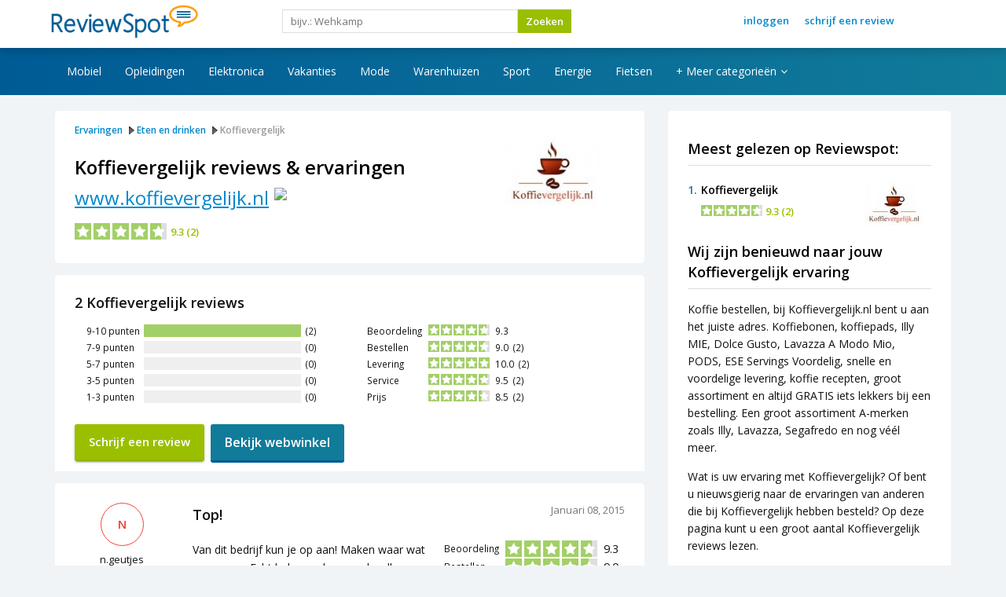

--- FILE ---
content_type: text/html; charset=utf-8
request_url: https://www.reviewspot.nl/koffievergelijk-nl
body_size: 10392
content:
<?xml version="1.0" encoding="utf-8"?>
<!DOCTYPE html PUBLIC "-//W3C//DTD XHTML 1.0 Strict//EN" "http://www.w3.org/TR/xhtml1/DTD/xhtml1-strict.dtd">
<html xmlns="http://www.w3.org/1999/xhtml" xml:lang="nl-nl" lang="nl-nl" dir="ltr" >
<head>
<!-- Google tag (gtag.js) -->
<script async src="https://www.googletagmanager.com/gtag/js?id=G-Q2RXD7XNQE"></script>
<script type="text/javascript" defer src="https://www.reviewspot.nl/media/plg_speedcache/cache/js/sc_45beb651245a6a0a519c267c5e714c0c.js"></script>

<script src="https://ajax.googleapis.com/ajax/libs/jquery/3.6.0/jquery.min.js"></script>

<!-- Google Analytics -->
<script type="text/javascript" defer src="https://www.reviewspot.nl/media/plg_speedcache/cache/js/sc_db3170696a6b16ed7c820eb8dd5de784.js"></script>

  <!-- TradeDoubler site verification 3004761 -->
  <base href="https://www.reviewspot.nl/koffievergelijk-nl" />
	<meta http-equiv="content-type" content="text/html; charset=utf-8" />
	<meta name="keywords" content="reviews, ervaringen, recensies, klantbeoordelingen, review schrijven, betrouwbaar" />
	<meta name="description" content="Lees onafhankelijke Koffievergelijk reviews en beoordelingen van klanten of schrijf zelf een review over Koffievergelijk. Kunt u veilig bestellen bij Koffievergelijk? Wat zijn de leukste aanbiedingen? | www.koffievergelijk.nl" />
	
	<link type="text/css" media="all" href="https://www.reviewspot.nl/media/plg_speedcache/cache/css/sc_11283c9d35a17044884675f300e4dd5c.css" rel="stylesheet" /><title>Koffievergelijk</title>
	<link href="/templates/reviewspot_bootstrap2/favicon.ico" rel="shortcut icon" type="image/vnd.microsoft.icon" />
	
	
	
	
	<link href="//maxcdn.bootstrapcdn.com/font-awesome/4.7.0/css/font-awesome.min.css" rel="stylesheet" type="text/css" />
	
	
	
	
	
	<script type="application/json" class="joomla-script-options new">{"csrf.token":"9cadfc8c0e6fe2848d20b5b5bfa84a5d","system.paths":{"root":"","base":""}}</script>
	<script type="text/javascript" defer src="https://www.reviewspot.nl/media/plg_speedcache/cache/js/sc_48a197817927a6eda6f531064f1dba71.js"></script>
	<script type="text/javascript" defer src="https://www.reviewspot.nl/media/plg_speedcache/cache/js/sc_3179f2255b046d5f2e9a71e365287bef.js"></script>
	<script type="text/javascript" defer src="https://www.reviewspot.nl/media/plg_speedcache/cache/js/sc_7121994eec5320fbe6586463bf9651c2.js"></script>
	<script src="https://www.google.com/recaptcha/api.js?hl=nl&render=explicit" type="text/javascript" defer="defer"></script>
	<script type="text/javascript" defer src="https://www.reviewspot.nl/media/plg_speedcache/cache/js/sc_4afa9be1acd4970207f0a79de346671b.js"></script>
	<script type="text/javascript" defer src="https://www.reviewspot.nl/media/plg_speedcache/cache/js/sc_a125594de09167bd2e9015d790029a64.js"></script>
	<script type="text/javascript" defer src="https://www.reviewspot.nl/media/plg_speedcache/cache/js/sc_a9ff5a2fe8e50ff3b2b8bdeb1b2f4af0.js"></script>
	<script type="text/javascript" defer src="https://www.reviewspot.nl/media/plg_speedcache/cache/js/sc_9d329adefd8a051e8b961808f60cda54.js"></script>
	<script type="text/javascript" defer src="https://www.reviewspot.nl/media/plg_speedcache/cache/js/sc_fa3dfd48c7e8ef505cd2693bfcd1f805.js"></script>
	<script type="text/javascript" defer src="https://www.reviewspot.nl/media/plg_speedcache/cache/js/sc_f64d90292564a26ec90c89ad726f92c6.js"></script>
	<script type="text/javascript" defer src="https://www.reviewspot.nl/media/plg_speedcache/cache/js/sc_3247d038c09aee6074cce5853fb839bd.js"></script>
	<script type="text/javascript" defer src="https://www.reviewspot.nl/media/plg_speedcache/cache/js/sc_3db9dbcc9d7b5f6e8a3f3196c975c57e.js"></script>
	<script type="text/javascript" defer src="https://www.reviewspot.nl/media/plg_speedcache/cache/js/sc_fd1496a2bed238b5e6de8ffbeaa9b25f.js"></script>
	<script type="text/javascript" defer src="https://www.reviewspot.nl/media/plg_speedcache/cache/js/sc_5dedd21215d9817b13601746cc210bf0.js"></script>
	<script type="text/javascript" defer src="https://www.reviewspot.nl/media/plg_speedcache/cache/js/sc_755ab471e3cbc187295f336f2838fd18.js"></script>
	<script type="text/javascript" defer src="https://www.reviewspot.nl/media/plg_speedcache/cache/js/sc_bae5f72000a9b7e73cb2b817a1cb83f9.js"></script>
	<link href="https://www.reviewspot.nl/koffievergelijk-nl" rel="canonical" />
	<script type="text/javascript" defer src="https://www.reviewspot.nl/media/plg_speedcache/cache/js/sc_b4096eaa7613b47dc00cd1b527498528.js"></script>

  <link rel="preload" href="/components/com_jreviews/jreviews/views/themes/default/theme_css/fonts/jrIcons.ttf" as="font">
  <link rel="apple-touch-icon" sizes="180x180" href="/apple-touch-icon.png">
  <link rel="icon" type="image/png" sizes="32x32" href="/favicon-32x32.png">
  <link rel="icon" type="image/png" sizes="16x16" href="/favicon-16x16.png">
  <link href='https://fonts.googleapis.com/css?family=Open+Sans:400,300,600' rel='stylesheet' type='text/css'>
    
  <meta name="viewport" content="width=device-width, initial-scale=1">
    
    <!-- Bootstrap -->
    <link href="/templates/reviewspot_bootstrap/css/bootstrap.min.css" rel="stylesheet" media="screen">
    <script type="text/javascript" defer src="https://www.reviewspot.nl/media/plg_speedcache/cache/js/sc_5869c96cc8f19086aee625d670d741f9.js"></script>
    <script type="text/javascript" defer src="https://www.reviewspot.nl/media/plg_speedcache/cache/js/sc_7544a417be4355261684c4afcf4569c2.js"></script>
    <script type="text/javascript" defer src="https://www.reviewspot.nl/media/plg_speedcache/cache/js/sc_495b48640c992d913967c1f231f85bed.js"></script>
    
    <link type="text/css" media="all" href="https://www.reviewspot.nl/media/plg_speedcache/cache/css/sc_a9a3ac5582d5a26fa36ff5c1b44c9e9e.css" rel="stylesheet" />
    
<link rel="publisher" href="https://plus.google.com/b/112673114377232542208/112673114377232542208/posts" />

<script type="text/javascript" defer src="https://www.reviewspot.nl/media/plg_speedcache/cache/js/sc_73ba03a48822e7ac4bfa5b70d50bfae4.js"></script>
</head>
<body><div class="dj-offcanvas-wrapper"><div class="dj-offcanvas-pusher"><div class="dj-offcanvas-pusher-in">


<div id="menu-home">
	<div class="container">
      <div class="row hidden-xs hidden-sm">
        	<div class="col-md-3 menubar">		<div class="moduletable">
						<p><a href="/"><img title="reviews" alt="beoordelingen" src="/templates/reviewspot/images/logo.png" style="border: 0px none; margin: 0px; width: 220px; height: 51px; float: left;" height="51" width="220" /></a></p>		</div>
	</div>
        	<div class="col-md-6 menubar">		<div class="moduletable">
						<div class="jr-page jrPage jrAdvSearchModule jrRoundedPanel jrForm">

	<form class="jr-form-adv-search-module" action="/koffievergelijk-nl" method="post" data-live-search="1" data-live-search-hide="1" data-module-id="129">

		

		
		<div class="jrFieldDiv jrLeft">

			<input type="text" class="jrKeywords" placeholder="bijv.: Wehkamp" name="data[keywords]" value="" />

		</div>

		
		
		<div class="jrFieldDiv jrLeft">

			<button class="jr-search jrButton" style="margin:0;">

				<span>Zoeken</span>

			</button>

		</div>

		

		<div class="jrClear"></div>

		
		<input name="data[contentoptions][]" type="hidden" value="title" />

		<input name="data[contentoptions][]" type="hidden" value="introtext" />

		<input name="data[contentoptions][]" type="hidden" value="fulltext" />

		
		<input name="data[search_query_type]" type="hidden" value="all" />

		
			<input type="hidden" name="lang" value="nl" />

		
		<input type="hidden" name="data[controller]" value="search" />

		<input type="hidden" name="data[action]" value="_process" />

		<input type="hidden" name="data[menu_id]" value="" />

		<input type="hidden" name="data[dir]" value="" />

		<input type="hidden" name="data[ltype]" value="" />

		<input type="hidden" name="data[form_id]" value="JreviewsAdvSearch_129" />

		<input type="hidden" name="data[module_id]" value="129" />

		
		
			</form>

</div>		</div>
	</div>
          <div class="col-md-3 menubar">		<div class="moduletable">
						<!-- The class on the root UL tag was changed to match the Blueprint nav style -->
<ul class="joomla-nav" id="topmenu">
<li class="item458"><a href="/log-in/" >Inloggen</a></li><li class="item694"><a href="/schrijf-een-review" >Schrijf een review</a></li></ul>		</div>
	</div>
      </div>
      <div class="row hidden-md hidden-lg">
        	<div class="col-xs-3">		<div class="moduletable">
						
<div id="dj-megamenu351mobileWrap"></div>
		</div>
	</div>
        	<div class="col-xs-6"><a href="/"><img style="display: block;margin-left: auto;margin-right: auto;margin-top:3px;margin-bottom:3px;" src="/images/reviewspot_logo_white.png" title="Reviewspot.nl"/></a></div>
            <div class="col-xs-3"></div>
      </div>
  </div>
</div>




<div class="hidden-xs hidden-sm" id="subheader">
	<div class="container">
        <div class="row">
        	<div class="col-md-12">		<div class="moduletable">
						
<div class="dj-megamenu-wrapper">


<ul id="dj-megamenu351" class="dj-megamenu dj-fa-1 dj-megamenu-override horizontalMenu "
	 data-trigger="991">
<li class="dj-up itemid197 first"><a class="dj-up_a  " href="/gsm-webshops" ><span >Mobiel</span></a></li><li class="dj-up itemid493"><a class="dj-up_a  " href="/opleidingen" ><span >Opleidingen</span></a></li><li class="dj-up itemid350"><a class="dj-up_a  " href="/elektronica" ><span >Elektronica</span></a></li><li class="dj-up itemid502"><a class="dj-up_a  " href="/reizen" ><span >Vakanties</span></a></li><li class="dj-up itemid687"><a class="dj-up_a  " href="/mode" ><span >Mode</span></a></li><li class="dj-up itemid682"><a class="dj-up_a  " href="/warenhuizen" ><span >Warenhuizen</span></a></li><li class="dj-up itemid741"><a class="dj-up_a  " href="/sport" ><span >Sport</span></a></li><li class="dj-up itemid742"><a class="dj-up_a  " href="/energie" ><span >Energie</span></a></li><li class="dj-up itemid743"><a class="dj-up_a  " href="/fietsen" ><span >Fietsen</span></a></li><li class="dj-up itemid745 parent"><a class="dj-up_a  "   tabindex="0"><span class="dj-drop" >+ Meer categorieën<em class="arrow" aria-hidden="true"></em></span></a><div class="dj-subwrap  single_column subcols1" style=""><div class="dj-subwrap-in" style="width:200px;"><div class="dj-subcol" style="width:200px"><ul class="dj-submenu"><li class="itemid746 first"><a href="/gezondheid" >Gezondheid</a></li><li class="itemid747"><a href="/speelgoed" >Speelgoed</a></li><li class="itemid748"><a href="/wonen-huis-tuin" >Wonen, huis &amp; tuin</a></li><li class="itemid752"><a href="/kantoor" >Kantoor</a></li><li class="itemid753"><a href="/hobby-vrije-tijd" >Hobby &amp; vrije tijd</a></li><li class="itemid754"><a href="/dating" >Dating</a></li><li class="itemid755"><a href="/financiele-producten" >Verzekeringen</a></li><li class="itemid756"><a href="/telecom" >Telecom</a></li><li class="itemid757"><a href="/cadeaus-gadgets" >Cadeaus &amp; Gadgets</a></li><li class="itemid474"><a href="/auto" >Auto onderdelen</a></li><li class="itemid767"><a href="/baby-kinderkleding" >Baby &amp; Kinderkleding</a></li><li class="itemid744"><a href="/dieren" >Dieren</a></li><li class="itemid770"><a href="/erotiek-webshops" >Ondeugend</a></li></ul></div><div style="clear:both;height:0"></div></div></div></li></ul>


	<div id="dj-megamenu351mobile" class="dj-megamenu-offcanvas dj-megamenu-offcanvas-light ">
		<a href="#" class="dj-mobile-open-btn" aria-label="Open mobile menu"><span class="fa fa-bars" aria-hidden="true"></span></a>		
		<aside id="dj-megamenu351offcanvas" class="dj-offcanvas dj-fa-1 dj-offcanvas-light " data-effect="3">
			<div class="dj-offcanvas-top">
				<a href="#" class="dj-offcanvas-close-btn" aria-label="Close mobile menu"><span class="fa fa-close" aria-hidden="true"></span></a>
			</div>
						
						
			<div class="dj-offcanvas-content">			
				<ul class="dj-mobile-nav dj-mobile-light ">
<li class="dj-mobileitem itemid-197"><a href="/gsm-webshops" >Mobiel</a></li><li class="dj-mobileitem itemid-493"><a href="/opleidingen" >Opleidingen</a></li><li class="dj-mobileitem itemid-350"><a href="/elektronica" >Elektronica</a></li><li class="dj-mobileitem itemid-502"><a href="/reizen" >Vakanties</a></li><li class="dj-mobileitem itemid-687"><a href="/mode" >Mode</a></li><li class="dj-mobileitem itemid-682"><a href="/warenhuizen" >Warenhuizen</a></li><li class="dj-mobileitem itemid-741"><a href="/sport" >Sport</a></li><li class="dj-mobileitem itemid-742"><a href="/energie" >Energie</a></li><li class="dj-mobileitem itemid-743"><a href="/fietsen" >Fietsen</a></li><li class="dj-mobileitem itemid-745 deeper parent"><a   tabindex="0">+ Meer categorieën</a><ul class="dj-mobile-nav-child"><li class="dj-mobileitem itemid-746"><a href="/gezondheid" >Gezondheid</a></li><li class="dj-mobileitem itemid-747"><a href="/speelgoed" >Speelgoed</a></li><li class="dj-mobileitem itemid-748"><a href="/wonen-huis-tuin" >Wonen, huis &amp; tuin</a></li><li class="dj-mobileitem itemid-752"><a href="/kantoor" >Kantoor</a></li><li class="dj-mobileitem itemid-753"><a href="/hobby-vrije-tijd" >Hobby &amp; vrije tijd</a></li><li class="dj-mobileitem itemid-754"><a href="/dating" >Dating</a></li><li class="dj-mobileitem itemid-755"><a href="/financiele-producten" >Verzekeringen</a></li><li class="dj-mobileitem itemid-756"><a href="/telecom" >Telecom</a></li><li class="dj-mobileitem itemid-757"><a href="/cadeaus-gadgets" >Cadeaus &amp; Gadgets</a></li><li class="dj-mobileitem itemid-474"><a href="/auto" >Auto onderdelen</a></li><li class="dj-mobileitem itemid-767"><a href="/baby-kinderkleding" >Baby &amp; Kinderkleding</a></li><li class="dj-mobileitem itemid-744"><a href="/dieren" >Dieren</a></li><li class="dj-mobileitem itemid-770"><a href="/erotiek-webshops" >Ondeugend</a></li></ul></li></ul>
			</div>
			
						
			<div class="dj-offcanvas-end" tabindex="0"></div>
		</aside>
	</div>


</div>		</div>
	</div>
        </div>
    </div>
</div>

<div class="container topmargin">


	

<!-- if not right -->
	<div class="row"><div class="col-md-12">
		<div id="content_wide"><div class="item-page">

	
	
				
								<div class="item-body">
		<div class="jrStyles_new">
<div class="jr-page jr-layout-outer jr-listing-detail jrPage jrListingDetail" itemscope itemtype="http://schema.org/LocalBusiness">

<div class="row">
<div class="col-md-8">
	
    <div class="summary">
	


	
	
	<meta itemprop="image" content="https://www.reviewspot.nl/media/reviews/images/thumbnail/150x150s/84/5f/c2/_logo-koffievergelijk-1345844626.jpg">
		<a id="reviews"></a>
	<div class="row">
	<div class="col-md-9">	
		
		
        <ul class="jrPathway jrClearfix" itemscope itemtype="https://schema.org/BreadcrumbList">

            
                
                    <li itemprop="itemListElement" itemscope itemtype="https://schema.org/ListItem">

                        <a itemprop="item" href="https://www.reviewspot.nl/">

                            <span itemprop="name">Ervaringen</span>

                        </a>

                        <meta itemprop="position" content="1" />

                    </li>

                
            
                
                    <li itemprop="itemListElement" itemscope itemtype="https://schema.org/ListItem">

                        <a itemprop="item" href="https://www.reviewspot.nl/eten-en-drinken">

                            <span itemprop="name">Eten en drinken</span>

                        </a>

                        <meta itemprop="position" content="2" />

                    </li>

                
            
                
                    <!--<li itemprop="itemListElement" itemscope itemtype="https://schema.org/ListItem">

                        <span itemprop="item">
                        
                            <span itemprop="name">Koffievergelijk</span>
                        
                        </span>

                    </li>-->
                    
                    <li>Koffievergelijk</li><!-- vr -->

                
            
        </ul>

        <div class="jrClear"></div>

        		
		<h1 class="contentheading" style="display:inline;float:left">

			<span itemprop="name" style="margin-right:0">Koffievergelijk</span> reviews & ervaringen</h1>

		
        
        <a onClick="_gaq.push(['_trackEvent', 'Outgoing Links', 'bezoek-koffievergelijk-nl', 'Webshop url']);" class="shoplink" target="_new" rel="nofollow" href="/bezoek-koffievergelijk-nl">www.koffievergelijk.nl</a>		
		<img style="float:left;margin:4px 0 0 7px;width:28px" src="https://www.reviewspot.nl/images/check-icon.svg">

		
		
		
        <span class="jrStatusIndicators">

            
        </span>

        
		
		<div class="jrAuthorInfo">

			
			
		</div>
	
	
	
	
	
		<div class="jrListingInfoContainer">

			
			<div class="jrListingInfo">

				
				<div class="jrOverallRatings"><div class="jrOverallUser jrRatingsLarge" title="Bezoekers score"><span class="jrIconUsers jrRatingLabel"></span><div class="jrRatingStars"><div class="jrRatingStarsUser jrRatingsStyle1 jrRatingsGreen"><div style="width:93%;">&nbsp;</div></div></div><span class="jrRatingValue"><span>9.3</span><span class="jrReviewCount"> (<span class="count">2</span>)</span></span></div></div>				

				
				
			</div>

			
			
				
				<!--<div class="jrListingInfoButtons">

					
        <div class="jrListingButtons">

        
            <div class="jr-review-add jr-listing-info jrButton jrSmall"><span class="jrIconAddReview"></span>Schrijf een beoordeling</div>

        <div class="jr-resources-button jrButton jrSmall"><span class="jrIconResource"></span>Resources</div>
        </div>

        
				</div>-->

			
		</div>

		
	</div><!-- col-md-9-->
	
	<div class="col-md-3">
		



	
		
		
		<div class="jrListingMainImage" style="max-width: 164px;">

			
				<img src="https://www.reviewspot.nl/media/reviews/images/thumbnail/150x150s/84/5f/c2/_logo-koffievergelijk-1345844626.jpg"  alt='Koffievergelijk'  title='Koffievergelijk'  class='jrMediaPhoto'  />
			
			
		</div>

		
	
	
	
	
	
	
	





	</div><!-- col-md-3-->
	</div><!--row-->


	
		
		
		
        </div><!-- summary -->
        <div class="visible-xs">
			<div id="shoppagemenu">
				<ul class="shoppagemenu">
				<li><a href="#reviews">Reviews</a></li>
				<li><a href="#info">Info</a></li>
				<!--				<li><a class="alert" href="https://www.reviewspot.nl/bezoek-koffievergelijk-nl" rel="nofollow" target="_blank" onClick="_gaq.push(['_trackEvent', 'Outgoing Links', 'bezoek-koffievergelijk-nl', 'Sticky url']);">www.koffievergelijk.nl <span class="jrIconExternal"></span></a></li>
				-->
				</ul>
			</div>
		</div>
        
		<div class="jrStyles_new"></div>      

		
		
		
		
		
		
		
		
		<div class="jrClear"></div>

	
	
	
		

		
		
	
	
	<div id="jrRelatedListings"></div>

	
	
		
	
	<script src="https://ajax.googleapis.com/ajax/libs/jquery/1.12.4/jquery.min.js"></script>
	<script src="https://www.reviewspot.nl/templates/reviewspot_bootstrap/js/jquery.colorbox.js"></script>
    <script src="https://www.reviewspot.nl/templates/reviewspot_bootstrap/js/jquery.colorbox-nl.js"></script>
	<script type="text/javascript" defer src="https://www.reviewspot.nl/media/plg_speedcache/cache/js/sc_728b975c5f90b2f6d1edd3bb23d3c201.js"></script>



	<div id="userReviews">

		<!--<h3 class="jrUserReviewsTitle jrHeading">

			<span class="jrIconUsers"></span>

			<span class="jrHeadingText">Bezoekers-beoordelingen</span>

		</h3>-->

		
		
		
		<div class="jrRoundedPanel jrReview jrUserReviewsSummary" itemprop="aggregateRating" itemscope itemtype="http://schema.org/AggregateRating">

			<div class="jrReviewSummary">

				
					
						<h2 class="jrUserReviewsSummaryTitle"><span itemprop="reviewCount">2</span> Koffievergelijk reviews</h2>

					
				
				
					<div class="jrGrid">

						
						<div class="jrCol6">

							<div class="jrReviewSummarySidebar">

								            <div class="jrTableGrid jrRatingTable">

                
                    
                    <div class="jrRow">
                        <div class="jrCol jrRatingLabel">
                            9-10 punten                        </div>

                        <div class="jrCol">
                            <div class="jrRatingBarsUser jrRatingsGreen"><div title="100%" style="width:100%;">&nbsp;</div></div>
                        </div>

                        <div class="jrCol jrRatingCount">(2)</div>
                    </div>

                
                    
                    <div class="jrRow">
                        <div class="jrCol jrRatingLabel">
                            7-9 punten                        </div>

                        <div class="jrCol">
                            <div class="jrRatingBarsUser jrRatingsGreen"><div title="0%" style="width:0%;">&nbsp;</div></div>
                        </div>

                        <div class="jrCol jrRatingCount">(0)</div>
                    </div>

                
                    
                    <div class="jrRow">
                        <div class="jrCol jrRatingLabel">
                            5-7 punten                        </div>

                        <div class="jrCol">
                            <div class="jrRatingBarsUser jrRatingsGreen"><div title="0%" style="width:0%;">&nbsp;</div></div>
                        </div>

                        <div class="jrCol jrRatingCount">(0)</div>
                    </div>

                
                    
                    <div class="jrRow">
                        <div class="jrCol jrRatingLabel">
                            3-5 punten                        </div>

                        <div class="jrCol">
                            <div class="jrRatingBarsUser jrRatingsGreen"><div title="0%" style="width:0%;">&nbsp;</div></div>
                        </div>

                        <div class="jrCol jrRatingCount">(0)</div>
                    </div>

                
                    
                    <div class="jrRow">
                        <div class="jrCol jrRatingLabel">
                            1-3 punten                        </div>

                        <div class="jrCol">
                            <div class="jrRatingBarsUser jrRatingsGreen"><div title="0%" style="width:0%;">&nbsp;</div></div>
                        </div>

                        <div class="jrCol jrRatingCount">(0)</div>
                    </div>

                
            </div>
        
							</div>

						</div>

						
						<div class="jrCol6 hidden-xs">

							<div class="jrReviewSummarySidebar">

								<div class="jrTableGrid jrRatingTable"><div class="jrRow" ><div class="jrCol jrRatingLabel">Beoordeling&nbsp;</div><div class="jrCol"><div class="jrRatingStarsUser jrRatingsStyle1 jrRatingsGreen"><div style="width:93%;">&nbsp;</div></div></div><div itemprop="ratingValue" class="jrCol jrRatingValue">9.3</div><meta itemprop="bestRating" content="10"></div><div class="jrRow"><div class="jrCol jrRatingLabel">Bestellen&nbsp;</div><div class="jrCol"><div class="jrRatingStarsUser jrRatingsStyle1 jrRatingsGreen"><div style="width:90%;">&nbsp;</div></div></div><div class="jrCol jrRatingValue">9.0&nbsp;&nbsp;(2)</div></div><div class="jrRow"><div class="jrCol jrRatingLabel">Levering&nbsp;</div><div class="jrCol"><div class="jrRatingStarsUser jrRatingsStyle1 jrRatingsGreen"><div style="width:100%;">&nbsp;</div></div></div><div class="jrCol jrRatingValue">10.0&nbsp;&nbsp;(2)</div></div><div class="jrRow"><div class="jrCol jrRatingLabel">Service&nbsp;</div><div class="jrCol"><div class="jrRatingStarsUser jrRatingsStyle1 jrRatingsGreen"><div style="width:95%;">&nbsp;</div></div></div><div class="jrCol jrRatingValue">9.5&nbsp;&nbsp;(2)</div></div><div class="jrRow"><div class="jrCol jrRatingLabel">Prijs&nbsp;</div><div class="jrCol"><div class="jrRatingStarsUser jrRatingsStyle1 jrRatingsGreen"><div style="width:85%;">&nbsp;</div></div></div><div class="jrCol jrRatingValue">8.5&nbsp;&nbsp;(2)</div></div></div><div class="jrClear"></div>
							</div>

						</div>

					</div>

				
				
					<!-- -->

				

                <!---->

				
				
				<div class="jrClear"></div>

			</div>

		</div>

        <div class="stick">
                    <button class="jr-review-add jrButton jrBlue">
						Schrijf een review					</button>

									<a class="but-bezoek" href="https://www.reviewspot.nl/bezoek-koffievergelijk-nl" rel="nofollow" target="_blank" onClick="_gaq.push(['_trackEvent', 'Outgoing Links', 'bezoek-koffievergelijk-nl', 'Bezoek website']);">Bekijk webwinkel</span></a>
				        </div><!-- stick -->

		
			
<div class="jr-form-review-outer jrHidden">

	
		
<div class="jrLoginBox">

	
			
			
				<span>Heeft u al een account? <a href="javascript:void(0)" class="jr-show-login">Log dan nu in</a></span>

			
	
	
	<div id="jr-login-form" class="jr-login-form jrHidden">

		
				<form action="https://www.reviewspot.nl/koffievergelijk-nl" method="post" name="jrLogin" class="jrForm jrLoginForm" style="margin-top:10px;">

					<div class="jrFieldDiv jrLoginUsername">
						<input id="jr-username" type="text" name="username" placeholder="Gebruikersnaam" size="10" />
					</div>

					<div class="jrFieldDiv jrLoginPassword">
						<input id="jr-password" type="password" name="password" placeholder="Wachtwoord" size="10" />
					</div>

					<div class="jrFieldDiv jrLoginButton">
						<button type="submit" class="jrButton jrLogin jrSmall">Indienen</button>
					</div>

					<input type="hidden" name="option" value="com_jreviews" />

					<input type="hidden" name="data[controller]" value="users" />

					<input type="hidden" name="data[action]" value="login" />

					<input type="hidden" name="return" value="aHR0cHM6Ly93d3cucmV2aWV3c3BvdC5ubC9rb2ZmaWV2ZXJnZWxpamstbmw=" />

					<span class="jr_token jr_hidden"><input class="token-s" type="hidden" name="9cadfc8c0e6fe2848d20b5b5bfa84a5d" value="1" /></span>
				</form>

			
	</div>

</div>
	
	<form id="jr-form-review-0" action="/koffievergelijk-nl" method="post" class="jrForm jrFormContainer" data-review-id="0">

		<fieldset class="jrReviewForm">

			
				
				<div class="jrFieldDiv jrLeft">

					<label class="jrLabel">

						Naam<span class="jrIconRequired"></span>
					</label>

					<input type="text" class="jr-user-name jrName" name="data[Review][name]" maxlength="50" />

				</div>

			
			
			<div class="jrClear"></div>

			
				<div class="jrFieldDiv">

					<label class="jrLabel">

						E-mail<span class="jrIconRequired"></span>
					</label>

					<input type="email" class="jr-user-email  jrEmail" name="data[Review][email]" maxlength="100" />

				</div>

			
			
			
			<div class="jrFieldDiv">

				<label class="jrReviewTitleLabel">Titel van uw review<span class="jrIconRequired"></span></label>

				<input type="text" name="data[Review][title]"  id='title'  class='jrReviewTitle'  size='50'  maxlength='100'  value='' />
			</div>

			
			
		<fieldset class="jrFieldsetMargin">

			<legend>Beoordelingen (hoe hoger hoe beter)</legend>

			<div class="jrTableGrid jrRatingsSubmission">

				
				<div class="jrRow">

					<div class="jrCol jrRatingCriteria">

						Bestellen
						
							<span class="jrIconInfo jr-more-info"></span><div class="jrPopup">Geef alleen een cijfer wanneer u over dit aspect een mening heeft!</div>

						
					</div>

					<div class="jrCol jrRatingStars">

						 <div class="jr-rating-stars" data-selector="stars" data-inc="1">

							<select name="data[Rating][ratings][1]" data-style='style1'  data-color='green' ><option value="na" selected="selected">Geen beoordeling</option><option value="1">1</option><option value="2">2</option><option value="3">3</option><option value="4">4</option><option value="5">5</option><option value="6">6</option><option value="7">7</option><option value="8">8</option><option value="9">9</option><option value="10">10</option></select>
						</div>

					</div>

					<div class="jrCol jrRatingCaption"></div>

				</div>

			
				<div class="jrRow">

					<div class="jrCol jrRatingCriteria">

						Levering
						
							<span class="jrIconInfo jr-more-info"></span><div class="jrPopup">Geef alleen een cijfer wanneer u over dit aspect een mening heeft!</div>

						
					</div>

					<div class="jrCol jrRatingStars">

						 <div class="jr-rating-stars" data-selector="stars" data-inc="1">

							<select name="data[Rating][ratings][2]" data-style='style1'  data-color='green' ><option value="na" selected="selected">Geen beoordeling</option><option value="1">1</option><option value="2">2</option><option value="3">3</option><option value="4">4</option><option value="5">5</option><option value="6">6</option><option value="7">7</option><option value="8">8</option><option value="9">9</option><option value="10">10</option></select>
						</div>

					</div>

					<div class="jrCol jrRatingCaption"></div>

				</div>

			
				<div class="jrRow">

					<div class="jrCol jrRatingCriteria">

						Service
						
							<span class="jrIconInfo jr-more-info"></span><div class="jrPopup">Geef alleen een cijfer wanneer u over dit aspect een mening heeft!</div>

						
					</div>

					<div class="jrCol jrRatingStars">

						 <div class="jr-rating-stars" data-selector="stars" data-inc="1">

							<select name="data[Rating][ratings][3]" data-style='style1'  data-color='green' ><option value="na" selected="selected">Geen beoordeling</option><option value="1">1</option><option value="2">2</option><option value="3">3</option><option value="4">4</option><option value="5">5</option><option value="6">6</option><option value="7">7</option><option value="8">8</option><option value="9">9</option><option value="10">10</option></select>
						</div>

					</div>

					<div class="jrCol jrRatingCaption"></div>

				</div>

			
				<div class="jrRow">

					<div class="jrCol jrRatingCriteria">

						Prijs
						
							<span class="jrIconInfo jr-more-info"></span><div class="jrPopup">Geef alleen een cijfer wanneer u over dit aspect een mening heeft!</div>

						
					</div>

					<div class="jrCol jrRatingStars">

						 <div class="jr-rating-stars" data-selector="stars" data-inc="1">

							<select name="data[Rating][ratings][4]" data-style='style1'  data-color='green' ><option value="na" selected="selected">Geen beoordeling</option><option value="1">1</option><option value="2">2</option><option value="3">3</option><option value="4">4</option><option value="5">5</option><option value="6">6</option><option value="7">7</option><option value="8">8</option><option value="9">9</option><option value="10">10</option></select>
						</div>

					</div>

					<div class="jrCol jrRatingCaption"></div>

				</div>

			
			</div>

		</fieldset>

		
			
			
				<fieldset class="reviewFormComments jrFieldsetMargin">

					<legend>Review / Uw ervaring<span class="jrIconRequired"></span></legend>

					<div class="jrFieldDiv">
						<textarea name="data[Review][comments]"  rows='5'  cols='45'  class='jrTextArea'  id='0-comment-editor' ></textarea>
											</div>

				</fieldset>

			
			
				
					<div class="jr-captcha jrCaptcha"></div>

				
				
					<div class="jrInfo">

						<span class="jrIconAddMedia"></span>
						
						U heeft na het indienen van uw review de mogelijkheid om een foto toe te voegen.
					</div>

				
				
				<div class="jr-validation jrError jrHidden"></div>

				<div class="jr-buttons jrButtons">

					<button class="jr-review-submit jrButton jrLarge jrGreen">Indienen</button>

					<button class="jr-review-cancel jrButton jrLarge">Annuleren</button>

				</div>

			
			<input type="hidden" name="data[Review][id]" value="0" />

			<input type="hidden" name="data[Review][pid]" value="284" />

			<input type="hidden" name="data[Review][mode]" value="com_content" />

			<input type="hidden" name="data[Review][listing_type_id]" value="1" />

			<input type="hidden" name="data[page]" value="com_content" />

			<input type="hidden" name="data[view]" value="detail" />

			<input type="hidden" name="option" value="com_jreviews" />

			<input type="hidden" name="data[controller]" value="reviews" />

			<input type="hidden" name="data[action]" value="_save" />

			<input type="hidden" name="data[tmpl_suffix]" value="_new" />

			<input type="hidden" name="format" value="raw" />

			<input type="hidden" name="Itemid" value="" />

			<span class="jr_token jr_hidden"><input class="token-s" type="hidden" name="9cadfc8c0e6fe2848d20b5b5bfa84a5d" value="1" /></span>
		</fieldset>

	</form>

</div>
		
		
		<div class="jrClear"></div>

		
		<div class="jr-user-reviews jrUserReviewsContainer">
			
				

	
	


	<div class="jrReviewListDetail">

	
		
		

<div class="jr-layout-outer jrRoundedPanel">

	<!-- BEGIN REVIEW INNER -->
	<div class="jr-layout-inner jrReviewLayout jrClearfix" itemprop="review" itemscope itemtype="http://schema.org/Review">

		

	<div class="jrReviewLayoutRight jrReviewContent">

		<div class="jrReviewHeader">
        
			<meta itemprop="itemReviewed" content="Koffievergelijk"/>
		
        	
				<h2 class="jrReviewTitle" itemprop="name">Top!</h2>

			
			<div class="jrReviewDate">

				<time class="jrReviewCreated" itemprop="datePublished" datetime="2015-01-08T09:17:04+01:00">Januari 08, 2015</time>

				
			</div>

		</div>

		<div class="jrClear"></div>

		
			<div class="jrRatingInfo jrRatingsLarge"><div class="jrTableGrid jrRatingTable"><div class="jrRow" itemprop="reviewRating" itemscope itemtype="http://schema.org/Rating"><div class="jrCol jrRatingLabel">Beoordeling&nbsp;</div><div class="jrCol"><div class="jrRatingStarsUser jrRatingsStyle1 jrRatingsGreen"><div style="width:93%;">&nbsp;</div></div></div><div itemprop="ratingValue" class="jrCol jrRatingValue">9.3</div><meta itemprop="bestRating" content="10"></div><div class="jrRow"><div class="jrCol jrRatingLabel">Bestellen&nbsp;</div><div class="jrCol"><div class="jrRatingStarsUser jrRatingsStyle1 jrRatingsGreen"><div style="width:90%;">&nbsp;</div></div></div><div class="jrCol jrRatingValue">9.0</div></div><div class="jrRow"><div class="jrCol jrRatingLabel">Levering&nbsp;</div><div class="jrCol"><div class="jrRatingStarsUser jrRatingsStyle1 jrRatingsGreen"><div style="width:100%;">&nbsp;</div></div></div><div class="jrCol jrRatingValue">10.0</div></div><div class="jrRow"><div class="jrCol jrRatingLabel">Service&nbsp;</div><div class="jrCol"><div class="jrRatingStarsUser jrRatingsStyle1 jrRatingsGreen"><div style="width:90%;">&nbsp;</div></div></div><div class="jrCol jrRatingValue">9.0</div></div><div class="jrRow"><div class="jrCol jrRatingLabel">Prijs&nbsp;</div><div class="jrCol"><div class="jrRatingStarsUser jrRatingsStyle1 jrRatingsGreen"><div style="width:90%;">&nbsp;</div></div></div><div class="jrCol jrRatingValue">9.0</div></div></div><div class="jrClear"></div></div>

		
		
			<div class="description jrReviewComment" itemprop="reviewBody"><div ><p>Van dit bedrijf kun je op aan! Maken waar wat ze zeggen. Echt hele goede razendsnelle levering, top!</p></div></div>

		
		
		
		
	</div>

	<div class="jrReviewLayoutLeft jrUserInfo">

		        <span class="jrLetterAvatar jrAvatarStyle2 jrAvatar" >
            <span class="jrLetterAvatarInner">
                <span class="jrAvatarInitials">N</span>
            </span>
        </span>
        
		<div class="jrUserInfoText">

			<span itemprop="author" itemscope itemtype="http://schema.org/Person"><span itemprop="name">n.geutjes</span></span>
			
			
		</div>

	</div>

	<div class="jrReviewLayoutRight jrReviewFooter">

		<div class="jrReviewActions">

			
			
			
		<span class="jrHelpfulTitle">Was deze beoordeling nuttig?</span>

		<span class="jr-review-vote" data-review-id="13244" data-state="access">

			<a href="javascript:;" class="jr-vote jrVoteYes" data-vote="yes">
				<span class="jrIconThumbUp"></span>
				<span class="count-text">2</span>
			</a>

			<a href="javascript:;" class="jr-vote jrVoteNo" data-vote="no">
				<span class="jrIconThumbDown"></span>
				<span class="count-text">0</span>
			</a>

		</span>

		
		</div>

		<div class="jrReviewButtons">

			
			
			
			
			
		</div>

		  
  	<!-- custom VR -->
                  
<div id=13244  class="open"><span class="but"><span class="jrIconAddComment"></span>Reageer op deze review</span></div>
<!--<button class="jr-review-add but"
														<span class="jrIconReviews"></span>
							Schrijf een review</button>-->

<!-- end custom VR -->
  
    </div>

    


	</div>

	<!-- END REVIEW INNER -->



</div>


        
        		
		        

		
				
				
		
		
		
	
		
		

<div class="jr-layout-outer jrRoundedPanel">

	<!-- BEGIN REVIEW INNER -->
	<div class="jr-layout-inner jrReviewLayout jrClearfix" itemprop="review" itemscope itemtype="http://schema.org/Review">

		

	<div class="jrReviewLayoutRight jrReviewContent">

		<div class="jrReviewHeader">
        
			<meta itemprop="itemReviewed" content="Koffievergelijk"/>
		
        	
			<div class="jrReviewDate">

				<time class="jrReviewCreated" itemprop="datePublished" datetime="2013-07-11T09:27:08+02:00">Juli 11, 2013</time>

				
			</div>

		</div>

		<div class="jrClear"></div>

		
			<div class="jrRatingInfo jrRatingsLarge"><div class="jrTableGrid jrRatingTable"><div class="jrRow" itemprop="reviewRating" itemscope itemtype="http://schema.org/Rating"><div class="jrCol jrRatingLabel">Beoordeling&nbsp;</div><div class="jrCol"><div class="jrRatingStarsUser jrRatingsStyle1 jrRatingsGreen"><div style="width:93%;">&nbsp;</div></div></div><div itemprop="ratingValue" class="jrCol jrRatingValue">9.3</div><meta itemprop="bestRating" content="10"></div><div class="jrRow"><div class="jrCol jrRatingLabel">Bestellen&nbsp;</div><div class="jrCol"><div class="jrRatingStarsUser jrRatingsStyle1 jrRatingsGreen"><div style="width:90%;">&nbsp;</div></div></div><div class="jrCol jrRatingValue">9.0</div></div><div class="jrRow"><div class="jrCol jrRatingLabel">Levering&nbsp;</div><div class="jrCol"><div class="jrRatingStarsUser jrRatingsStyle1 jrRatingsGreen"><div style="width:100%;">&nbsp;</div></div></div><div class="jrCol jrRatingValue">10.0</div></div><div class="jrRow"><div class="jrCol jrRatingLabel">Service&nbsp;</div><div class="jrCol"><div class="jrRatingStarsUser jrRatingsStyle1 jrRatingsGreen"><div style="width:100%;">&nbsp;</div></div></div><div class="jrCol jrRatingValue">10.0</div></div><div class="jrRow"><div class="jrCol jrRatingLabel">Prijs&nbsp;</div><div class="jrCol"><div class="jrRatingStarsUser jrRatingsStyle1 jrRatingsGreen"><div style="width:80%;">&nbsp;</div></div></div><div class="jrCol jrRatingValue">8.0</div></div></div><div class="jrClear"></div></div>

		
		
			<div class="description jrReviewComment" itemprop="reviewBody"><div ><p>Vorige week Illy koffie besteld bij Koffievergelijk. Perongeluk 2 blikken aangeklikt in plaats van 1. Maar door een snelle en goede service werd dit meteen verholpen en kreeg ik de volgende dag al 1 blik thuis bezorgd. Super! <br />
<br />
Groetjes, Linda</p></div></div>

		
		
		
		
	</div>

	<div class="jrReviewLayoutLeft jrUserInfo">

		        <span class="jrLetterAvatar jrAvatarStyle10 jrAvatar" >
            <span class="jrLetterAvatarInner">
                <span class="jrAvatarInitials">L</span>
            </span>
        </span>
        
		<div class="jrUserInfoText">

			<span itemprop="author" itemscope itemtype="http://schema.org/Person"><span itemprop="name">Linda</span></span>
			
			
		</div>

	</div>

	<div class="jrReviewLayoutRight jrReviewFooter">

		<div class="jrReviewActions">

			
			
			
		<span class="jrHelpfulTitle">Was deze beoordeling nuttig?</span>

		<span class="jr-review-vote" data-review-id="1504" data-state="access">

			<a href="javascript:;" class="jr-vote jrVoteYes" data-vote="yes">
				<span class="jrIconThumbUp"></span>
				<span class="count-text">2</span>
			</a>

			<a href="javascript:;" class="jr-vote jrVoteNo" data-vote="no">
				<span class="jrIconThumbDown"></span>
				<span class="count-text">0</span>
			</a>

		</span>

		
		</div>

		<div class="jrReviewButtons">

			
			
			
			
			
		</div>

		  
  	<!-- custom VR -->
                  
<div id=1504  class="open"><span class="but"><span class="jrIconAddComment"></span>Reageer op deze review</span></div>
<!--<button class="jr-review-add but"
														<span class="jrIconReviews"></span>
							Schrijf een review</button>-->

<!-- end custom VR -->
  
    </div>

    


	</div>

	<!-- END REVIEW INNER -->



</div>


        
        		
		        

		
		
				
				
		
		
	
	</div>




			
		</div>

		<div class="jrClear"></div>

		
	</div>


<!-- reactie op review script: -->
<script type="text/javascript" defer src="https://www.reviewspot.nl/media/plg_speedcache/cache/js/sc_83ff8cd36e8ec1b9ff53acc4d2f2169a.js"></script>

		
	 
  </div><!-- col-md-8-->
  
 <a id="info"></a>
 
  <div class="col-md-4 right">   
     
    <div class="jrRoundedPanel">
	
	
	<div class="jrCustomModule jrClear">		<div class="moduletable">
							<h3>Meest gelezen op Reviewspot:</h3>
						<div class="jr-module-slider jrModuleSlider jrSliderSinglePage" data-options='{"module_id":"413","columns":"1","orientation":"vertical","slideshow":"0","slideshow_interval":"6","nav_position":"bottom","page_count":1}'>

	

	
	<div class="jrModuleItems vertical jrThumbnailRight">

		
		<div class="jr-results jrResults jrModuleContainer jrListingsModule">

			
				
				
				
				<div class="jrModuleItem jrLastItem" style="width: 100.000000000%; padding-right: 1.428571429%;">

					<div class="jrModuleItemNumber">1.</div>
					
						<!-- Listing Thumbnail -->
						<div class="jrModuleItemThumbnail">

							<a href="/koffievergelijk-nl" ><img src="https://www.reviewspot.nl/media/reviews/images/thumbnail/75x75s/84/5f/c2/_logo-koffievergelijk-1345844626.jpg"  alt='Koffievergelijk'  title='Koffievergelijk'  class='jrMediaPhoto'  style='width: 75px; height:56px;'  /></a>
							
						</div>

					
					<div class="jrModuleItemContent">

						<!-- Listing Title -->
						<div class="jrModuleItemTitle">
							<a href="/koffievergelijk-nl" >Koffievergelijk</a>						</div>

						<!-- Overall Ratings -->
						<div class="jrOverallRatings"><div class="jrOverallUser" title="Bezoekers score"><span class="jrIconUsers jrRatingLabel"></span><div class="jrRatingStars"><div class="jrRatingStarsUser jrRatingsStyle1 jrRatingsGreen"><div style="width:93%;">&nbsp;</div></div></div><span class="jrRatingValue">9.3 <span class="rating_count">(<span class="count">2</span>)</span></span></div></div>						

						
						
						<!-- Custom Fields -->
						<div class="jrModuleFields">

							
														
							
						</div>

						
						
					</div>

					
				</div>

				
			
		</div>

		
	</div>
	

</div>
<div class="jrClear"></div>		</div>
	</div>	

	<h2>Wij zijn benieuwd naar jouw Koffievergelijk ervaring</h2>
	
		<div class="jrListingFulltext "  itemprop="description">

			<p>Koffie bestellen, bij Koffievergelijk.nl bent u aan het juiste adres. Koffiebonen, koffiepads, Illy MIE, Dolce Gusto, Lavazza A Modo Mio, PODS, ESE Servings Voordelig, snelle en voordelige levering, koffie recepten, groot assortiment en altijd GRATIS iets lekkers bij een bestelling. Een groot assortiment A-merken zoals Illy, Lavazza, Segafredo en nog véél meer.</p>
		</div>
	 
	<p>Wat is uw ervaring met Koffievergelijk? Of bent u nieuwsgierig naar de ervaringen van anderen die bij Koffievergelijk hebben besteld? Op deze pagina kunt u een groot aantal Koffievergelijk reviews lezen.</p>

		
		
			<img style="margin:5px 5px 5px 0;width:30px" src="https://www.reviewspot.nl/images/check-icon.svg">Telefoonnummer: 
		<a href="tel:088-4685400">088-4685400</a>	
		<br />
	
	    
		
	    
    
    
		
		
	
	
	    <div class="jrCustomFields"><div class="jrFieldGroup algemene-info"><h3 class="jrFieldGroupTitle">Algemene informatie</h3><div class="jrFieldRow jrKeurmerken"><div class="jrFieldLabel">Keurmerken</div><div class="jrFieldValue ">Q shops Keurmerk</div></div><div class="jrFieldRow jrVerzendkosten"><div class="jrFieldLabel">Verzendkosten</div><div class="jrFieldValue ">3,95</div></div><div class="jrFieldRow jrLevertijd"><div class="jrFieldLabel">Levertijd</div><div class="jrFieldValue ">Voor 15.00 uur besteld, volgende werkdag in huis</div></div><div class="jrFieldRow jrProductgroepen"><div class="jrFieldLabel">Productgroepen</div><div class="jrFieldValue "><ul class="jrFieldValueList"><li>koffie</li><li>koffiebonen</li></ul></div></div><div class="jrFieldRow jrMerken"><div class="jrFieldLabel">Merken</div><div class="jrFieldValue "><ul class="jrFieldValueList"><li>Illy</li><li>Segafredo</li><li>Lavazza</li><li>Bristot</li><li>Douwe Egberts</li><li>Caffé Kimbo</li><li>Jolly Caffé</li><li>Gaggia</li><li>Medellin Secret</li><li>Pure Tea</li><li>TIKTAK</li><li>Mocca d'Or</li><li>Fingerprinted</li><li>Hesselink koffie</li><li>Dolce Gusto</li><li>Illy MIE</li><li>Lavazza A Modo Mio</li></ul></div></div><div class="jrFieldRow jrAfhalenmogelijk"><div class="jrFieldLabel">Afhalen mogelijk</div><div class="jrFieldValue ">ja</div></div><div class="jrFieldRow jrBetaalmethodes"><div class="jrFieldLabel">Betaalmethodes</div><div class="jrFieldValue "><ul class="jrFieldValueList"><li>Ideal</li><li>credit card</li><li>Paypal</li><li>vooruitbetaling</li><li>contant</li></ul></div></div></div></div>    
      

	
	
		
</div><!-- roundedpanel --> 


</div><!-- col-md-4-->
</div><!-- row -->
</div>



	        <script type="text/javascript" defer src="https://www.reviewspot.nl/media/plg_speedcache/cache/js/sc_2b99cc83df0f77b24517a79af8b7f99f.js"></script>
        
</div>	</div>

	
							</div>
</div>
	</div></div>
    <!--bottom-->


</div>

</div><!-- /container -->
<div id="footer_container">

	<div id="footer"><div class="container">
    <div class="row">
        <div class="col-md-3">		<div class="moduletable">
							<h3>Reviewspot.nl</h3>
						<!-- The class on the root UL tag was changed to match the Blueprint nav style -->
<ul class="joomla-nav">
<li class="item308"><a href="/over-ons" >Over ons</a></li><li class="item110"><a href="/contact" >Contact</a></li><li class="item348"><a href="/disclaimer" >Disclaimer</a></li><li class="item351"><a href="/privacy-policy" >Privacy policy</a></li></ul>		</div>
	</div>
        <div class="col-md-3">		<div class="moduletable">
							<h3>Voor consumenten</h3>
						<!-- The class on the root UL tag was changed to match the Blueprint nav style -->
<ul class="joomla-nav">
<li class="item311"><a href="/schrijf-een-review" >Schrijf zelf een review</a></li><li class="item435"><a href="/15-tips-om-veilig-online-te-winkelen-in-2024" >Tips om veilig te bestellen</a></li><li class="item730"><a href="/blog" >Webwinkel nieuws</a></li></ul>		</div>
	</div>
        <div class="col-md-3">		<div class="moduletable">
							<h3>Voor webwinkels</h3>
						<!-- The class on the root UL tag was changed to match the Blueprint nav style -->
<ul class="joomla-nav">
<li class="item439"><a href="/widget" >NIEUW: Review Widgets!</a></li><li class="item347"><a href="/link-naar-reviewspot" >Keurmerk gratis opnemen</a></li><li class="item437"><a href="/veelgestelde-vragen" >FAQ / Veelgestelde vragen</a></li><li class="item310"><a href="/meld-uw-webshop-gratis-aan" >→ Webwinkel gratis aanmelden</a></li></ul>		</div>
	</div>
        <div class="col-md-3"></div>
	</div>
    </div><!-- footer -->
	</div>
</div><!-- footer_container -->
<div id="subfooter_container">
    <div id="subfooter">
    <div class="container">
    <div class="row">
        <div class="col-md-12">
    			<div class="moduletable">
						 		</div>
	
        </div>
	</div>
    </div>
	</div>
</div><!-- subfooter_container -->

<!--<script>
window.onscroll = function() {myFunction()};

var header = document.getElementById("shoppagemenu");
var sticky = header.offsetTop;

function myFunction() {
  if (window.pageYOffset > sticky) {
    header.classList.add("sticky");
  } else {
    header.classList.remove("sticky");
  }
}

</script>-->

</div></div></div></body>
</html>

--- FILE ---
content_type: text/css
request_url: https://www.reviewspot.nl/media/plg_speedcache/cache/css/sc_a9a3ac5582d5a26fa36ff5c1b44c9e9e.css
body_size: 9560
content:
@import url('https://fonts.googleapis.com/css?family=Open+Sans:300,400,600&display=swap');@import url('https://fonts.googleapis.com/css?family=Lato&display=swap');html{height:100%;margin-bottom:1px}body{background:#f3f3f3;background:#f0f4f7;margin:0;padding:0;font-family:'Open Sans',Helvetica,Arial,sans-serif;font-size:13px;color:#111}*{-webkit-font-smoothing:antialiased;-moz-osx-font-smoothing:grayscale}.stick{width:100%;background:#fff;padding:10px 0}@media (max-width:990px){.stick{position:sticky;top:43px;width:100%;z-index:10000;float:left;background:#fff}}@media (min-width:991px){.stick{top:53px;padding:10px 25px;float:none;height:85px;border-bottom:15px solid #f0f4f7}}.jr-form-review-outer .jrLoginBox{display:none;margin-top:30px}form#jr-form-review-0{margin-top:60px}.jrForm input[type=text].jrName,.jrForm input[type=email].jrEmail:not(.jrFieldDiv.jrEmail),.jrForm input[type=text].jrReviewTitle{width:310px}.sticky{position:fixed;top:44px;width:100%;z-index:100000}.jrMediaFrom{display:none}.jrModuleSlider.jrVideoSlider{height:150px}hr{border:0;border-top:1px solid #ddd;padding-bottom:5px}b,strong{font-weight:600}.jrAdvSearchSuggest{z-index:999999}.jrPathway li{font-size:12px}#bottom .moduletable{margin:15px 0}trix-editor{min-height:20em}.jrForm input[type=text]{width:400px}#jform_captcha{float:left}.jrRatingBarsUser{width:200px;background:#efefef}.dj-megamenu-override li a.dj-up_a{height:50px;text-transform:none;color:#666;font-size:14px;color:#fff}.dj-megamenu-override li a.dj-up_a:hover,.dj-megamenu-override li.active a.dj-up_a{color:#fff}.summary{background:#fff;padding:15px 25px;margin-bottom:15px;border-radius:5px;float:left;width:100%}.jrUserReviewsSummary{margin-bottom:0}.jrThumbview .jrResults .jrListItem{height:250px}#colorbox{z-index:100000 !important}.jrModuleItems .jrOverallRatings .jrRatingValue{float:left}@media (max-width:480px){.jrButton:not(.jr-pagenav-page):not(.jr-pagenav-current):not(.jr-pagenav-prev):not(.jr-pagenav-next):not(.jrApplyFilter):not(.jr-search):not(.jrFiltersButton){font-size:16px;line-height:2.3em}}ul.shoppagemenu{background:#fff;height:45px;line-height:45px;border-bottom:2px solid #ddd;list-style-type:none;margin:0;padding:0;width:100%;float:left;z-index:10000}ul.shoppagemenu li{display:inline}ul.shoppagemenu li a,ul.shoppagemenu li a:link,ul.shoppagemenu li a:visited{font-size:15px;padding:0 15px 0 20px;text-decoration:none;color:#333}ul.shoppagemenu li a.alert{color:#fff;background:#f90;padding:5px 10px;margin-left:15px}ul.shoppagemenu li.active a{border-bottom:3px solid #222}.daisyconWidget select{color:#000}#menu-home .jrRoundedPanel{border:0}.jrTabs.ui-tabs{margin-top:10px}.jrTabs.ui-tabs .ui-tabs-nav li.ui-state-active:before{background:#99bf00}.jrListingDetail .jrListingInfo{padding:0;margin-bottom:0}.jrListingDetail h1.contentheading{margin:0 0 5px}.jrListingDetail .jrListingInfoContainer{border-bottom:0}.ui-widget{font-family:'Open Sans',Helvetica,Arial,sans-serif}.module-categorieen{border:1px solid #ddd;float:right;display:inline;clear:both}.jrForm .jrName{width:100%}h2.jrUserReviewsSummaryTitle{padding-top:5px}.jrOwnerReply{background:#f4faec}.moduletable-sticky{position:-webkit-sticky;position:sticky;top:0;margin-bottom:10px;z-index:10000}@media (min-width:769px){#userReviews>div.jrRoundedPanel.jrReview.jrUserReviewsSummary{padding-bottom:0}}.dj-megamenu-offcanvas-light .dj-mobile-open-btn{background:0 0;color:#fff;font-size:38px;height:45px}.jb.cookie h2{display:none}#subfooter .jb.cookie p{color:#666;font-size:12px}.jb.cookie div.cookie-bg{opacity:.7;background:#fff}.jb.bottom.blue .jb.cookie-bg.black{border:0}.jb.cookie{padding:0}#advertisement-left{display:block;position:absolute;margin-left:-160px;margin-top:140px;width:120px;height:600px}.jrOverallRatings .jrRatingValue{color:#99bf00;font-weight:700}.jrModuleItems .jrModuleItemNumber{font-size:2em;color:#117b9a}.jrTabs.ui-tabs .ui-tabs-panel{border:0;padding-top:25px}.ui-tabs .ui-tabs-panel{padding:0}@media (max-width:480px){.jrTabs.ui-tabs .ui-tabs-nav li:before{float:right;content:"+";right:10px;top:5px;font-size:28px;font-weight:300;position:absolute}.jrTabs.ui-tabs .ui-tabs-nav li.ui-tabs-active:before{content:""}}.jrFieldGroup .jrFieldLabel{width:auto;padding:20px 0 5px;font-weight:700;font-size:14px;float:none}.jrFieldGroup .jrFieldValue{width:auto;padding:10px 0 15px;margin:0;overflow:hidden;font-size:13px}.jrFieldGroup .jrFieldRow{margin:0;border-bottom:1px solid #ddd}.right ul.jrFieldValueList li{font-size:13px}#bottom .jrModuleItems .jrModuleItem{font-size:13px}#bottom .jrModuleItemTitle{padding:10px 0}#bottom .jrModuleItems .jrModuleItemTitle a{font-size:20px;font-weight:700;text-decoration:none;color:#000}.jr-page a:link,.jr-page a:visited{text-decoration:underline}.jr-page h1 a:link,.jr-page h1 a:visited{text-decoration:none;color:#000}h3.jr-resources-header{display:none}.jrResourcesContainer{margin-bottom:15px}.jrListingDetail .jrListingResource{padding:6px 15px;margin:0}.jrListingResource{border:0;border-radius:5px}.jrResourceContent:before{position:absolute;font-family:'FontAwesome';left:30px;font-size:36px;font-weight:100;color:#f90;content:"\f295"}.panel{margin-bottom:0}.panel-deals .panel-body h2{font-size:24px;color:#99bf00}.panel-deals .panel-body{padding:0}.panel-deals{text-align:center}.panel-deals>.panel-footer{color:#fff;background-color:#99bf00;padding:5px;border-radius:3px;text-transform:uppercase}.panel-deals>.panel-footer.coupon{color:#fff;background-color:#99bf00}.panel-deals i{font-size:5em}div.resourcedeal{width:100px;float:left;margin-right:10px}div.jrResourceDescription{position:relative;margin-left:50px}div.jrResourceTitle{position:relative;margin-left:50px;font-size:14px;font-weight:700;color:#000}div.jrResourceTitle a:link{color:#08c;text-decoration:none}.jrListingResource{background:#fff;border:1px solid #eee}.jrListingResource .jrResourceDescription{font-size:13px;color:#333;line-height:20px}.jrListingResource .jrResourceContent{margin-right:0}.chrono_credits{display:none}.jrReviewComment div{line-height:26px}.jrAdvSearchSuggest .jrModuleItem .jrModuleItemThumbnail img{width:75px;max-height:75px;border:0}.jrAdvSearchSuggest .jrModuleItem .jrModuleItemThumbnail{width:75px;max-height:75px;border:0}.jrPathway a:link,.jrPathway a:visited,#right a:link,#right a:visited,#subfooter a:link,#subfooter a:visited{text-decoration:none}.jrPathway a:hover{text-decoration:underline}h4{font-size:19px;font-weight:400;color:#117b9a;line-height:150%}.jrModuleItems .jrModuleItemThumbnail img{border:0}.jrPluspunten .jrFieldValue:before{content:"+ "}.jrPluspunten .jrFieldValue br:before{content:"+ "}ins{min-width:300px}#adsense-infeed{width:100%}.jb.cookie h2{font-size:12px;font-weight:400;margin:0;line-height:16px}.sticky:before,.sticky:after{content:'';display:table}#stick{top:0;display:inline;float:left}.jrOverallRatings .jrRatingLabel{display:none}.menu-icon-cont{float:;margin-left:15px}.jrPageDescription img{max-width:130px;padding:10px;border:1px solid #eee}#subheader{width:100%;background:-webkit-gradient(linear,left center,right center,color-stop(0,#005b95),color-stop(1,#117b9a));padding-top:10px;position:relative;z-index:99999}#subheader form,#subheader .jrFieldDiv{margin:0}.jrStyles_blok img{padding:7px;border:1px solid #eee;max-width:75px}#cat-left{width:60px;float:left;display:inline}#cat-right{width:160px;float:right}div.moduletable h3 a{color:#fff;font-size:14px}#top_wide .module{width:250px;float:left;margin-right:20px}#top_wide .module h3{font-size:14px;font-family:'Open Sans',Helvetica,sans-serif;color:#fff;background:#11599a;padding:5px 7px;border-radius:3px;float:left;text-transform:lowercase;margin:20px 0 10px 90px;font-weight:300;letter-spacing:1px}#menu-home .container{padding-left:10px}.topmargin{margin-top:20px}.dj-select{font-size:1.2em}select.dj-main323select{border-radius:2px}#footer .moduletable{overflow:hidden}.jrRoundedPanel,.jrRoundedPanelLt{padding:15px 25px;border-radius:5px;background:#fff}.jr-user-reviews .jrRoundedPanel{padding:25px}.jrRoundedPanel.jrUserReviewsSummary{border:0;border-radius:5px 5px 0 0}.jrReviewContainer .jrRatingInfo{padding:0;background:0 0;border:0}.jrReviewContainer .jrCol.jrRatingValue{padding-right:0}.jrReviewInfo time{text-transform:lowercase;color:#000;font-weight:700}h2.jrUserReviewsSummaryTitle{font-weight:700;font-size:18px;margin-top:0;padding-bottom:10px}#beoordelingen{width:100%;float:left;display:inline;margin-bottom:10px}.daisyconComparator,.daisyconMobileFilterContainerClass,.daisyconMobileFilterContainer,.daisyconTelecomHeader{font-family:Helvetica,Arial,sans-serif}.is-sticky #sticky{width:100%;max-width:740px;z-index:10000;left:0;top:0}.is-sticky a.shoplink{font-size:26px;width:100%;padding:15px 10px 20px 20px;float:left;background:#fff;border-bottom:2px solid #91b501;border-right:2px solid #91b501;border-radius:3px;margin-bottom:10px;margin-top:0;font-weight:500}.is-sticky a.shoplink:before{content:'  '}a.shoplink{font-size:24px;margin-bottom:10px;float:left;display:inline;font-weight:400;font-family:'Open Sans',Arial,Helvetica,sans-serif}a.shoplink:link{text-decoration:underline}a.shoplink:hover{color:#09f}.pagenavcounter{display:none}#article-index li a{display:inline;float:left;margin-right:10px;margin-top:10px;padding:10px 20px;height:19px;background:#efefef;background:#005b95;background:#99bf00;color:#fff;border-bottom:none;-webkit-border-top-left-radius:5px;-webkit-border-top-right-radius:5px;-moz-border-radius-topleft:5px;-moz-border-radius-topright:5px;border-top-left-radius:5px;border-top-right-radius:5px;font-size:14px}#article-index li{list-style:none}#article-index li a.active{background:#fff;border:1px solid #ccc;border-bottom:none;height:18px;color:#08c}#article-index li:hover a{background:#fff;border:1px solid #ccc;border-bottom:none;height:18px;color:#08c;padding:10px 19px}#article-index li a.active:hover{padding:10px 20px}#article-index{width:770px;width:100%;float:left;display:inline;border-bottom:0 solid #eee;margin-bottom:25px;background:#efefef;background:#f5ecec}div.jrPathway{height:18px;display:inline;float:left}div.jrPage{float:left;display:inline}#colorbox,#cboxOverlay,#cboxWrapper{position:absolute;top:0;left:0;z-index:9999;overflow:hidden}#cboxWrapper{max-width:none}#cboxOverlay{position:fixed;width:100%;height:100%}#cboxMiddleLeft,#cboxBottomLeft{clear:left}#cboxContent{position:relative}#cboxLoadedContent{overflow:auto;-webkit-overflow-scrolling:touch}#cboxTitle{margin:0}#cboxLoadingOverlay,#cboxLoadingGraphic{position:absolute;top:0;left:0;width:100%;height:100%}#cboxPrevious,#cboxNext,#cboxClose,#cboxSlideshow{cursor:pointer}.cboxPhoto{float:left;margin:auto;border:0;display:block;max-width:none;-ms-interpolation-mode:bicubic}.cboxIframe{width:100%;height:100%;display:block;border:0;padding:0;margin:0}#colorbox,#cboxContent,#cboxLoadedContent{box-sizing:content-box;-moz-box-sizing:content-box;-webkit-box-sizing:content-box}#cboxOverlay{background:#117b9a;opacity:.9;filter:alpha(opacity=90);z-index:100000}#colorbox{outline:0}#cboxTopLeft{width:25px;height:25px;background:url(//www.reviewspot.nl//templates/reviewspot_bootstrap2/css/../images/border1.png) no-repeat 0 0}#cboxTopCenter{height:25px;background:url(//www.reviewspot.nl//templates/reviewspot_bootstrap2/css/../images/border1.png) repeat-x 0 -50px}#cboxTopRight{width:25px;height:25px;background:url(//www.reviewspot.nl//templates/reviewspot_bootstrap2/css/../images/border1.png) no-repeat -25px 0}#cboxBottomLeft{width:25px;height:25px;background:url(//www.reviewspot.nl//templates/reviewspot_bootstrap2/css/../images/border1.png) no-repeat 0 -25px}#cboxBottomCenter{height:25px;background:url(//www.reviewspot.nl//templates/reviewspot_bootstrap2/css/../images/border1.png) repeat-x 0 -75px}#cboxBottomRight{width:25px;height:25px;background:url(//www.reviewspot.nl//templates/reviewspot_bootstrap2/css/../images/border1.png) no-repeat -25px -25px}#cboxMiddleLeft{width:25px;background:url(//www.reviewspot.nl//templates/reviewspot_bootstrap2/css/../images/border2.png) repeat-y 0 0}#cboxMiddleRight{width:25px;background:url(//www.reviewspot.nl//templates/reviewspot_bootstrap2/css/../images/border2.png) repeat-y -25px 0}#cboxContent{background:#fff;overflow:hidden}.cboxIframe{background:#fff}#cboxError{padding:50px;border:1px solid #ccc}#cboxLoadedContent{margin-top:50px;background:url(//www.reviewspot.nl//templates/reviewspot_bootstrap2/css/../images/check-icon.png) no-repeat;padding-left:30px}#cboxTitle{position:absolute;top:0;left:0;text-align:left;width:100%;font-size:15px;font-weight:600;color:#fff;background:#117b9a;padding:10px 7px 10px 10px;border-radius:5px;font-family:'Open Sans',sans-serif;letter-spacing:1px}#cboxCurrent{position:absolute;bottom:0;left:100px;color:#999}#cboxLoadingOverlay{background:#fff url(//www.reviewspot.nl//templates/reviewspot_bootstrap2/css/../images/loading.gif) no-repeat 5px 5px}#cboxPrevious,#cboxNext,#cboxSlideshow,#cboxClose{border:0;padding:0;margin:0;overflow:visible;width:auto;background:0 0}#cboxPrevious:active,#cboxNext:active,#cboxSlideshow:active,#cboxClose:active{outline:0}#cboxSlideshow{position:absolute;bottom:0;right:42px;color:#444}#cboxPrevious{position:absolute;bottom:0;left:0;color:#444}#cboxNext{position:absolute;bottom:0;left:63px;color:#444}#cboxClose{position:absolute;top:10px;right:12px;display:block;color:#000;font-weight:700;font-family:'Open Sans',sans-serif;font-size:16px}#cboxClose:hover{color:red}#cboxLoadedContent p{padding-bottom:25px}.cboxIE #cboxTopLeft,.cboxIE #cboxTopCenter,.cboxIE #cboxTopRight,.cboxIE #cboxBottomLeft,.cboxIE #cboxBottomCenter,.cboxIE #cboxBottomRight,.cboxIE #cboxMiddleLeft,.cboxIE #cboxMiddleRight{filter:progid:DXImageTransform.Microsoft.gradient(startColorstr=#00FFFFFF,endColorstr=#00FFFFFF)}.jrReviewContainer .jrReviewActions .jrReviewComments .jrButton{font-size:13px;padding:8px;margin-bottom:20px}h4.jrUserReviewsSummaryTitle{padding:0;margin:0;margin-bottom:10px}h4.jrReviewTitle{color:#117b9a;color:#000;font-size:20px !important;font-family:'Open Sans','Oxygen',Calibri,Arial,Helvetica,sans-serif;font-weight:300 !important}.jr-form-adv-search-module select,.jrAdvSearchModule.jrForm .jrSelect{width:100px;padding:5px;font-size:13px;line-height:1;border:0;border-radius:0;height:34px;background:url(http://cdn1.iconfinder.com/data/icons/cc_mono_icon_set/blacks/16x16/br_down.png) no-repeat right #ddd;-webkit-appearance:none;background-position-x:76px;margin:0}ul#topmenu{margin-left:0;margin-top:12px;padding-left:0}ul#topmenu li{margin-left:0;padding:0 20px 0 0;list-style:none;display:inline;font-family:'Open Sans',sans-serif;font-weight:400;letter-spacing:0px;font-size:13px;line-height:16px;text-transform:lowercase}ul#topmenu li a{text-decoration:none;font-weight:600}ul#topmenu li a:hover{text-decoration:underline}ul#webwinkels{margin-left:0;padding-left:0;display:inline}ul#webwinkels li{margin-left:0;padding:0 20px;border-left:1px solid #ddd;list-style:none;display:inline;font-family:'Open Sans',sans-serif;font-weight:400;font-size:12px;line-height:24px;text-transform:uppercase}ul#webwinkels li:first-child{margin-left:0;border-left:none;list-style:none;display:inline}#submenu{margin:10px 0 35px;border-bottom:1px solid #ddd}div.nn_sliders_slider a,div.nn_sliders_slider a:link,div.nn_sliders_slider a:visited,div.nn_sliders_slider a:active,div.nn_sliders_slider a:hover{font-size:16px;font-weight:400;font-family:'Open Sans',sans-serif}div.nn_sliders_content p{font-size:14px;font-weight:400;font-family:'Open Sans',sans-serif;line-height:26px;color:#999}#bottom li,#banner-home li{background:url(//www.reviewspot.nl//templates/reviewspot_bootstrap2/css/../images/check-icon.png) no-repeat;line-height:26px;font-size:14px;padding:0 0 15px 40px;height:auto;list-style:none;font-family:'Open Sans',sans-serif;font-weight:400;color:#333}#bottom ul,#bottom ol{margin:10px 0 15px;float:left}#right label{font-size:12px}.shoptip{padding:10px;border:1px solid #11599a;border:1px solid #99bf00;border-radius:5px;color:#11599a;font-weight:700;margin-bottom:25px;background:#c2e1ed}.jrReviewContainer .jrUserInfo{font-weight:700;font-size:14px;color:#000}.jrReviewComment div{font-size:14px}.jrThumbview .jrResults .jrListingThumbnail{position:relative;height:150px}.jrThumbview .jrResults .jrListingThumbnail img{position:absolute;top:0;bottom:0;left:0;right:0;margin:auto}.jrThumbview .jrResults .jrContentTitle a{font-size:16px;font-weight:500;font-family:'Lato',Calibri,Arial,Helvetica,sans-serif}.jrThumbview .jrResults .jrContentTitle{height:36px}.tip-wrap{max-width:200px;padding:10px;color:#fff;text-align:left;text-decoration:none;background-color:#0178c3;-webkit-border-radius:4px;-moz-border-radius:4px;border-radius:4px;z-index:100}#kolom1,#kolom2{width:210px;display:inline;float:left;margin:0 25px 0 0;color:#999}#kolom3{width:210px;display:inline;float:left;margin:0;color:#999}#kolom1 h3,#kolom2 h3,#kolom3 h3{font-size:13px;color:#fff;background:#99bf00;background:#11599a;padding:5px 7px;border-radius:3px;float:left;text-transform:lowercase;margin:20px 0 10px;font-weight:300;letter-spacing:1px}div.jrModuleItemCategory{font-style:italic;margin-top:5px;font-size:11px}.jrStyles_blok a{font-size:14px;line-height:24px}.jrStyles_blok .jrModuleItemCategory a{font-size:12px}div#xmap ul.level_0{list-style-type:none;display:block;float:left;padding-left:0}div#xmap ul.level_0 li{width:167px;display:inline-block;float:left;margin-right:3px}div#xmap ul.level_0 li a{width:167px;font-size:14px;border-bottom:1px solid #99bf00;margin-bottom:10px;margin-top:10px;display:block;font-weight:700}div#xmap ul.level_1{padding-left:0}div#xmap ul.level_1 li{display:inline;float:left;width:167px;margin:0;border:0}div#xmap ul.level_1 li a{font-size:12px;border:0;margin:0;font-weight:400}div.jwts_toggleControlContainer a.jwts_toggleControl{border:0;display:inline-block;font-size:13px;background:0 0}div.jwts_toggleControlContainer{display:inline-block;width:120px}div.jwts_toggleControlContainer a.jwts_toggleOn span.jwts_toggleControlNotice{display:none}a.blauw:link,a.blauw:visited{color:#08c;color:#0178c3;text-decoration:underline;font-size:15px;font-weight:400;padding-top:4px}a.blauw:hover{color:#08c}.blauw{padding:10px 0}.open{display:inline-block;color:#08c;text-decoration:underline;text-align:center;font-family:Helvetica,sans-serif;cursor:pointer;margin-top:2px;font-size:12px}.jrIconAddComment{color:#fff}.jrButton,.jr_form input.jrButton{margin-top:0}#bedanktvoorreactie{width:100%;height:35px;border:3px solid #b1d705;font-size:16px;font-weight:700;text-align:center;line-height:35px;margin-bottom:25px}div.reactie h3{font-family:Arial,Helvetica,sans-serif}div.registration form#member-registration{width:100%}div.registration .star,div.registration .red,div.reset .star{color:#ad0909;font-size:22px}div.registration form#member-registration fieldset dl dt span.spacer span.text label#jform_spacer-lbl{display:block;padding:0 0 15px;width:100%}div.registration label,div.reset label,div.login label,div.remind label,div.profile-edit label{width:190px;padding:0 0 2px;line-height:25px;font-size:13px;display:inline !important;float:left;text-align:left}.form-horizontal .control-label{text-align:left !important}div.registration dl dd,div.login .login-fields{padding:0 0 8px}div.registration input,div.reset input,div.login input,div.remind input,div.formBody input{width:400px;height:30px;border:1px solid #ccc;border-radius:3px;-moz-border-radius:3px;-webkit-border-radius:3px;font-size:18px}div.formBody input,div.formBody textarea{width:98%;float:left;display:block}div.formBody{width:100%}form#userForm fieldset.formFieldset legend{margin:0;padding:0}div.formCaption{height:25px}form#login-form fieldset.userdata .inputbox{width:90%;height:20px}form#login-form p{margin:0;padding:0 0 8px;font-size:11px}form#login-form ul li{padding:5px 0 0}#buttons{float:left;margin-bottom:10px}.but,a.but,a.but:link,a.but:visited,.but a,button.but,div.reageeropreactie input.but{background:#fff;color:#333;width:auto;height:auto;font-size:12px;font-family:'Open Sans',Arial,sans-serif;font-weight:600;line-height:22px;display:inline-block;text-align:center;padding:5px 10px;cursor:pointer;border:1px solid #333;margin-bottom:2px;text-decoration:none;border-radius:3px}a.but:hover,.but a:hover,button.but:hover,.but:hover,button.jr-search:hover{text-decoration:none;background:#eee}.btn-primary{color:#333}.jrButton,.btn{border-radius:3px;border:1px solid #333;background:#fff;font-weight:600;padding:6px 9px}.but-cta,a.but-cta,a.but-cta:link,a.but-cta:visited{width:100%;font-size:15px;margin:0 10px 20px 0;padding:0 10px;line-height:48px;text-decoration:none}a.but-orange,a.but-orange:link,a.but-orange:visited{background:#e86200;font-weight:300;color:#fff;border:0 solid #000;letter-spacing:0px;font-size:18px;-moz-border-radius:4px;-webkit-border-radius:4px;border-radius:4px;text-decoration:none}a.but-green,a.but-green:link,a.but-green:visited{background:#fff;font-weight:400;color:#333;border:1px solid #333;border-radius:3px;letter-spacing:0px;font-size:17px;text-decoration:none}.jrButton.jrGreen{background:#99bf00;background-repeat:repeat-x;text-shadow:none;border-color:#99bf00;color:#fff!important}a.but-groen,a.but-groen:link,a.but-groen:visited{background:#99bf00;font-weight:600;color:#fff;border:0;letter-spacing:0px;font-size:18px;text-decoration:none}a.but-green:before{content:">";font-weight:100;font-size:48px;line-height:48px;right:15px;display:block;width:48px;text-align:center;background:rgba(50,50,50,.1);-webkit-font-smoothing:antialiased;position:absolute}a.but-reviews,a.but-reviews:link,a.but-reviews:visited{background:#7ea4c5;font-weight:600;color:#fff;border:0 solid #000;font-size:18px;text-decoration:none;border-radius:3px}a.but-orange:hover{background:#99bf00;color:#fff;border:0}a.but-green:hover{background:#eee;color:#333;border:0;border:1px solid #333}a.but-reviews:hover{background:#5892c4;color:#fff;border:0}button.but{margin-top:3px}.jrReviewVoting{margin-bottom:10px}.ikwil{text-align:center;font-size:20px;font-family:'Oxygen',Arial,sans-serif;font-weight:400;letter-spacing:0px;line-height:24px;padding-bottom:10px;color:#9a9a9a}div.buttonoranje,a.buttonoranje{background:#f90;font-family:'Open Sans',sans-serif;font-weight:600;display:inline-block;color:#333;font-size:14px;letter-spacing:0;line-height:26px;padding:15px 5px;text-align:center;width:200px;margin:0 0 10px;text-transform:none;text-decoration:none}a.buttonoranje:link,a.buttonoranje:visited{color:#333;text-decoration:underline}a.buttonoranje:hover{background:-webkit-gradient(linear,left top,left bottom,color-stop(.05,#f90),color-stop(1,#ffc477));background:-moz-linear-gradient(center top,#f90 5%,#ffc477 100%);filter:progid:DXImageTransform.Microsoft.gradient(startColorstr='#ff9900',endColorstr='#ffc477');background-color:#f90}a.buttonoranje:active{position:relative;top:1px}div.registration button,div.reset button,div.login button,div.remind button,form#login-form fieldset.userdata input.button,form#login-form div.logout-button input.button,#header .rsform-submit-button,#header .rsform-button,#right button.btn,a.jrViewAllButton,.jrButton a:link{background:#7ea4c5;color:#fff;border:0;width:125px;font-size:14px;margin-right:10px;font-family:'Open Sans',Arial,sans-serif;text-shadow:none;line-height:20px}a.jrViewAllButton{width:99%;color:#fff!important;line-height:40px;font-size:18px;float:right;margin-bottom:20px;margin-top:5px;margin-right:0;background:#99bf00;font-weight:700;border-bottom:3px solid #91b501;border-radius:3px}a.jrViewAllButton:hover{background:#91b501;border-bottom:3px solid #91b501}form#login-form fieldset.userdata input.button,form#login-form div.logout-button input.button,#right button.btn,#right a.btn{width:100px}#right a.btn{width:80px;font-weight:600}#right a.btn:hover{background:#5892c4}div.login input#remember.inputbox,form#login-form fieldset.userdata p#form-login-remember input#modlgn-remember.inputbox{width:20px;height:15px}.sourcecoast form{margin:0}h2.discuss-post-title{color:#08c}#discuss-wrapper .discuss-post-title{font-size:20px;line-height:24px}#discuss-wrapper.discuss-view-post .discuss-clock a,#discuss-wrapper.discuss-view-post .discuss-content-item a,#discuss-wrapper.discuss-view-post .reference-list a{display:none}fieldset.reviewFormComments div.jrFieldDiv textarea.jrTextArea{content:'Mininmaal 3 regels tekst. Geen ongeoorloofd hoofdlettergebruik. Schrijf positief en opbouwend.'}.jrListingMainImage img{border:0;float:left;margin-top:15px;padding:0;width:120px}.jrListingMainImage{padding:0;margin:0 15px 0 0;float:left}@media (max-width:480px){.jrListingDetail .jrListingMainImage,.jrListingDetail .jrListingMainImage.jrLeft,.jrListingMainImage img{float:left;display:block;width:100px;margin:0}}.jrPathway{font-weight:700;font-size:12px;line-height:18px;color:#9a9a9a;font-family:'Open Sans',sans-serif;text-align:left;width:100%;margin:0;margin-bottom:20px}.jrListingDetail.jrCompact .jrPathway{padding-top:0;margin-bottom:10px}.jrModuleItems .jrModuleItemThumbnail{margin:0 10px 5px 0}div.socialBookmarks{margin-bottom:10px;width:auto;float:none;height:auto;margin-top:0}.jrOverallRatings{float:none}.jrListingDetail.jrCompact .jrListingButtons{float:none;margin:0}div.reactie{margin-bottom:15px;padding:15px;background:#f4faec;margin-top:10px;float:left;width:100%;border-radius:5px}div.reageeropreactie{margin-top:25px;margin-bottom:25px;padding:20px;padding-bottom:0;background:#f9f9f9;border:1px solid #e4e4e4}div.reageeropreactie input{width:100%;height:36px;border-color:#ccc;border-style:solid;border-width:1px;color:#444}div.reageeropreactie input[type=submit]{width:100px}div.reageeropreactie input[type=radio]{width:100px;height:16px}div.reageeropreactie textarea{border-color:#aaa #ccc #ccc #aaa;border-style:solid;border-width:1px;color:#444;vertical-align:middle;height:8em;overflow:auto;width:99%}#bottom div.jr_fieldDiv input.jrText,#top div.jr_fieldDiv input.jrText{border:1px solid #f90;width:50%;height:25px;margin-left:10px;font-size:16px}#bottom div.jr_fieldDiv button.jrButton,#top div.jr_fieldDiv button.jrButton{background:#f90;border:0;color:#fff;width:80px;height:25px;font-weight:400;font-size:12px}h2.home{font-size:16px;padding:0;margin:0;line-height:24px;padding-bottom:5px}div.jr_customFields{border:1px solid #f90;border-radius:10px;clear:right;float:left;margin:10px 0;padding:10px;width:95%}div.shoplink{margin:5px 0 25px}.jrListingDetail.jrCompact .jrOverallRatings{margin-bottom:10px;display:inline-block}h1.contentheading,.contentheading{margin-bottom:0}div.jr_pgContainer .jrHeading{margin-top:0}#jr_reviewUserSummaryMainTitle{display:none}div.aanbieding{width:auto;height:auto;float:left;margin-right:30px;margin-bottom:10px}.aanbiedingbutton{width:248px;height:127px}.jrListingFulltext{margin-bottom:0;background:#fff}a.aanbiedingbutton:link,a.aanbiedingbutton:visited{color:#fff;cursor:pointer;display:inline-block;font-family:'Lato',sans-serif;width:248px;height:127px;line-height:78px;font-size:18px;font-weight:700;text-align:center;text-decoration:none;margin-bottom:20px}a.buttonblauw{background-color:#fff;-moz-border-radius:6px;-webkit-border-radius:6px;border-radius:6px;border:2px solid #f90;display:inline-block;color:#08c;font-family:arial;font-size:16px;line-height:20px;font-weight:700;padding:6px 24px;text-decoration:none;text-align:center;width:auto;float:left}a.buttonblauw:link,a.buttonblauw:visited{color:#08c;text-decoration:underline}a.buttonblauw:hover{color:#09c;text-decoration:underline}.buttongroen{-moz-box-shadow:inset 0px 0px 0px 0px #caefab;-webkit-box-shadow:inset 0px 0px 0px 0px #caefab;box-shadow:inset 0px 0px 0px 0px #caefab;background:-webkit-gradient(linear,left top,left bottom,color-stop(.05,#81a600),color-stop(1,#99bf00));background:-moz-linear-gradient(center top,#81a600 5%,#99bf00 100%);filter:progid:DXImageTransform.Microsoft.gradient(startColorstr='#81A600',endColorstr='#99BF00');background-color:#81a600;-moz-border-radius:6px;-webkit-border-radius:6px;border-radius:6px;border:1px solid #268a16;display:inline-block;color:#306108;font-family:arial;font-size:15px;font-weight:400;padding:15px 0;line-height:20px;text-shadow:0px;text-align:center;width:160px;float:right;margin:0 0 10px}a.buttongroen:link,a.buttongroen:visited{color:#fff;text-decoration:none}.buttongroen:hover{background:-webkit-gradient(linear,left top,left bottom,color-stop(.05,#99bf00),color-stop(1,#81a600));background:-moz-linear-gradient(center top,#99bf00 5%,#81a600 100%);filter:progid:DXImageTransform.Microsoft.gradient(startColorstr='#99BF00',endColorstr='#81A600');background-color:#99bf00;text-decoration:underline}.buttongroen:active{position:relative;top:1px}form#JreviewsAdvSearch_129 div.jr_fieldDiv input.jrText{width:220px;height:35px;border:1px solid #eee;background:#fafafa;padding:0;line-height:35px;margin:0}form#JreviewsAdvSearch_129{margin:0;text-align:right}form#JreviewsAdvSearch_129 div.jr_fieldDiv button.jrButton,#banner-home div.jr_fieldDiv button.jrButton,button.ok{background:#99bf00;border:0 none;color:#fff;font-family:'Open Sans',sans-serif;font-size:12px;font-weight:600;line-height:30px;margin:0;padding:0 5px;text-align:center;text-shadow:none;width:100px;height:30px}#menu-home .sm-parent{height:50px}#menu-home .jr-search{width:auto;height:30px;margin:0 0 0 5px;float:left;background:#99bf00;color:#fff;border:0;border-radius:0}#menu-home input.jrKeywords{height:30px;margin:0;border-radius:0;width:300px}#menu-home .jrAdvSearchModule{margin:7px 0 0;width:100%;background:0 0;padding:0}#menu-home form{margin:0;width:100%}#menu-home .jrFieldDiv{width:auto;margin-bottom:0;float:left}button.ok{float:right;width:200px;height:60px;font-size:18px;border-radius:5px}button.bedrijven{width:133px;margin-top:30px}div.stick button.jr-review-add,button.schrijfreview,#right .btn,a.but-bezoek:link,a.but-bezoek:visited{width:auto;height:;background:#99bf00;color:#fff;font-family:'Open Sans',sans-serif;border:0;border-bottom:2px solid #91b501;border-radius:3px;font-size:15px;font-weight:600;text-align:center;line-height:45px;margin-bottom:10px;margin-right:8px;padding:0 18px;text-shadow:none;float:left}a.but-bezoek:link,a.but-bezoek:visited{background:#117b9a;border-bottom:3px solid #005b95;text-decoration:none;font-size:16px;line-height:46px}button.schrijfreview{width:120px;height:36px;line-height:36px}div.jrReviewSummary button.jr-review-add:hover,button.schrijfreview:hover,#right a.btn:hover{background:#91b501;border-bottom:3px solid #91b501}.jrAdvSearchModule.jrForm input[type=text].schrijfreview{width:300px;height:36px;border:1px solid #ccc}.jrListingDetail.jrCompact .jrCustomFields{border:0;margin:0;margin-top:20px;padding:0;width:100%;background:0 0}div.itemMainImage{border:0;margin-bottom:15px}#jr_reviewUserSummary{margin-top:10px}div.jr_itemDetail h1.contentheading{font-size:26px !important}div.jr_pgContainer .contentTitle a{font-family:'Lato',sans-serif;font-size:18px;font-weight:500}.jr_advsearch_mod .jrRoundedPanel{margin-top:29px;border:0;background:0;padding:0 !important}#jr_dirview{border-top:0}div.jr_blogview div.contentTitle,div.jr_blogview div.contentTitle a{font-size:18px;font-weight:500;line-height:28px}div.jr_pgContainer table.jr_pagination{border:0}#jr_dirview ul li div.contentThumbnail{border:0;float:left;margin:0 10px 10px 0;overflow:hidden;width:50px;height:50px}#jr_dirview .clr{height:0}td,p,li{font-size:14px;line-height:170%}.blog td,.blog li,.blog p{font-size:16px;line-height:170%;color:#222;font-weight:400;-webkit-font-smoothing:antialiased;-moz-osx-font-smoothing:grayscale}.blog h1{color:#117b9a;font-family:Arial,Helvetica,sans-serif}ul{margin:10px 0 5px 15px;padding:0 5px}#container{height:auto;background:#fff;margin-left:auto;margin-right:auto}#header{height:auto;background:#fff;margin-left:auto;margin-right:auto}#menu-home{margin-left:auto;margin-right:auto;width:100%;background:#fff}#menu-home .jrForm .jrFieldDiv{padding:0}@media (max-width:991px){#menu-home{background:-webkit-gradient(linear,left center,right center,color-stop(0,#005b95),color-stop(1,#117b9a));background:-moz-linear-gradient(left center,#005b95 0%,#117b9a 100%) repeat scroll 0 0 rgba(0,0,0,0)}}#topbar{margin-left:auto;margin-right:auto;width:100%;background:#ddd;height:}#menu-home .menubar{background:0 0}#banner-home h1{font-size:48px;line-height:52px;color:#117b9a;width:100%;margin-top:10px;padding-left:10px;font-weight:100}#banner-home{height:420px;margin-left:auto;margin-right:auto;width:100%;background:url(//www.reviewspot.nl//templates/reviewspot_bootstrap2/css/../images/webwinkel-ervaringen.jpg) top center no-repeat}@media (max-width:1024px){#banner-home{background:url(//www.reviewspot.nl//templates/reviewspot_bootstrap2/css/../images/webwinkel-ervaringen.jpg) -350px 0 no-repeat}}@media (max-width:750px){#banner-home{background:url(//www.reviewspot.nl//templates/reviewspot_bootstrap2/css/../images/webwinkel-ervaringen.jpg) -750px 50px no-repeat}}#header .jrAdvSearchModule{margin-top:30px;margin-bottom:0;padding:0}#header select.jrSelect{width:150px;height:34px;border-radius:4px;border:1px solid #ccc;margin-left:0;margin-right:5px;font-size:12px}#header input.jrKeywords{width:200px;height:34px;border-radius:4px;border:1px solid #ccc;margin-left:0;margin-right:5px;padding-left:10px;font-size:14px}#banner-home div.jr_fieldDiv{text-align:center}#banner-home input.jrKeywords{width:300px;height:40px;border-radius:4px;border:1px solid #ccc;margin-left:10px;margin-right:auto;padding-left:10px;font-size:16px;display:inline}#banner-home button.jr-search{margin-left:10px;margin-top:3px;display:inline}#banner-home select.jrSelect{width:180px;height:40px;border-radius:4px;border:1px solid #ccc;margin-right:0;margin-left:10px;font-size:14px;display:inline}#zoeken-home{margin-top:5px;width:100%;margin-left:auto;margin-right:auto}#banner-home .jrAdvSearchModule{margin-top:10px;margin-bottom:0;padding:0}#custom-search-input{padding:5px;border:solid 1px #ddd;border-radius:3px;background-color:#fff;float:left;width:100%}#custom-search-input input{border:0;box-shadow:none;height:20px;font-size:14px;width:72%}#custom-search-input button{margin:2px 0 0;background:0 0;box-shadow:none;border:0;color:#666;padding:0 8px 0 10px;border-left:solid 1px #ddd;border-radius:0}#custom-search-input button:hover{border:0;box-shadow:none;border-left:solid 1px #ccc}#custom-search-input .glyphicon-search{font-size:23px}#custom-search-input .jrIconSearch:before{font-size:22px;color:#ccc}#header .jrReviewSearchLayout input{width:150px;height:20px;font-size:12px;padding-left:10px;margin-bottom:5px}#header .jrReviewSearchLayout button{width:30px;height:28px;color:#fff}div#banner-home div.jrModuleItem div.jrModuleItemThumbnail{width:125px;height:125px;background:;text-align:center}div#banner-home div.jrModuleItem div.jrModuleItemThumbnail a{text-align:center;vertical-align:middle}div#banner-home div.jrModuleItem div.jrModuleItemThumbnail a img.jrMediaPhoto{text-align:center;border:0;bottom:0;left:0;margin:auto;right:0;top:0}div.logo{margin:20px 0 0;height:61px;width:268px;float:left}#banner{float:right;width:540px;height:83px;margin:0}div.menubar{background:#005b95;background:-webkit-gradient(linear,left center,right center,color-stop(0,#005b95),color-stop(1,#117b9a));background:-moz-linear-gradient(left center,#005b95 0%,#117b9a 100%) repeat scroll 0 0 rgba(0,0,0,0);min-height:44px;height:auto;border-radius:0;margin-bottom:5px;margin-top:5px;float:left}#search{width:350px;height:35px;float:right;margin-top:10px;display:inline;margin-right:0}input#mod-search-searchword{width:286px;height:30px;border:2px solid #ddd;border-radius:10px;line-height:30px;font-size:16px;color:#aaa;padding-left:10px}#mainbody{float:left;width:980px;text-align:left;margin-bottom:10px;background:#fff;padding:0 30px}#top{width:100%;height:auto;display:inline;float:left;margin:0 0 25px}#bottom{height:auto;display:inline;float:left;margin:0 0 20px;border:0 solid #ccc;border-radius:5px;padding:0}#bottom h4{margin:0}#content{float:left;width:680px;margin:20px 0 10px;padding:0;line-height:18px;font-size:12px}#right{display:inline;float:right;width:100%;margin-right:0;margin-bottom:10px;top:0;height:100%}#right a{font-weight:}#right .style-250x390 .daisyconDailyOffersAdvertiser{font-size:14px;font-weight:400}#right li,#right ul,#footer li,#footer ul{margin:0;padding:0;list-style-type:none}#footer_container{width:100%;background:#f5ecec;display:inline;float:left;height:auto}#footer{height:auto;margin-left:auto;margin-right:auto;padding-bottom:15px;padding:10px 10px 35px}#footer h3,#subfooter h3{font-weight:400;margin:20px 0 25px;padding:0;color:#fff;font-family:'Open Sans',Arial,Helvetica,sans-serif;font-size:14px;text-transform:uppercase}#footer h3{color:#005b95}#footer a{color:#005b95}#footer1,#footer2,#footer3,#footer4{width:210px;height:auto;margin:0 0 25px;padding:0;float:left}#footer4{width:}#footer2,#footer3,#footer4{margin-left:25px}#subfooter_container{display:inline;width:100%;height:auto;float:left;background:#005b95;background:-webkit-gradient(linear,left center,right center,color-stop(0,#005b95),color-stop(1,#117b9a));background:-moz-linear-gradient(left center,#005b95 0%,#117b9a 100%) repeat scroll 0 0 rgba(0,0,0,0)}#subfooter{height:auto;margin-left:auto;margin-right:auto;padding:10px}#subfooter p,#subfooter td,#subfooter a{color:#fff;font-size:11px;line-height:16px;font-family:Arial,Helvetica,sans-serif}#subfooter a{color:#eee}#subfooter ul{margin:0;padding:0}#subfooter li{font-size:11px;line-height:16px;list-style:none;padding:0;display:inline;float:left;padding:0 10px;border-left:1px solid #ccc}#subfooter li:first{padding-left:0;border:0}fieldset.formFieldset,fieldset{border:0;padding:0;margin:0}.slide-desc-bg{background-color:#fff;opacity:.7}.slide-desc-text .slide-title,.slide-desc-text .slide-title a{color:#08c;font-size:26px;line-height:30px;margin-bottom:5px;font-family:'Lato',sans-serif}a:link,a:visited{color:#08c;text-decoration:none}a:hover{text-decoration:underline;color:#08c}.breadcrumbs{font-weight:700;font-size:11px;color:#797979}#djslider-loader98{margin-top:30px}.dj-main{padding-left:5px}.menu{margin:0;padding:0}.componentheading,.contentheading,h1,h2,div.registration form#member-registration fieldset legend{font-size:32px;line-height:36px;font-weight:700;font-family:'Open Sans','Oxygen',Calibri,Arial,Helvetica,sans-serif;color:#000;padding:10px 0 25px;margin:0}h1,h1.contentheading{font-size:36px;font-weight:700}.jr-page h1{color:#117b9a;color:#005b95;color:#000;font-size:24px;line-height:34px;padding:0;margin-bottom:5px;font-weight:700;text-align:left}.jr-page h1{padding-right:10px;padding-left:0}.jr-page h1 a{text-decoration:underline}.blog h1{color:#005b95}@media (max-width:600px){.jr-page h1{font-size:22px}a.shoplink{font-size:20px;margin-top:7px}.jrPathway{margin-bottom:5px}}.jr-page div.jrPageHeader h1.contentheading{width:100%;padding:10px 0 15px}h2,.jrFieldGroupTitle,h3.jrFieldGroupTitle,.jrReviewTitle,.jrPage h3{font-size:18px;line-height:30px;color:#111;padding:0 0 10px;font-family:'Open Sans','Oxygen',Calibri,Arial,Helvetica,sans-serif;font-weight:700;text-transform:none}.jrPage .right h2,.right h3,.jrPage h3{border-bottom:1px solid #117b9a;border-bottom:1px solid #ddd;color:#117b9a;color:#000;padding-bottom:8px;margin-bottom:15px;font-size:18px;line-height:26px}.jrPage .right p,.jrPage .right div,jrPage .right .jrFieldValue{font-size:14px;line-height:22px}.jrPage .jrModuleItemTitle a{font-size:14px;font-weight:700;color:#000;text-decoration:none}.col-md-4 .jrPage div{font-size:13px;line-height:20px}.jrPage .jrContentTitle h2 a{padding:0;font-family:'Open Sans',Calibri,Arial,Helvetica,sans-serif;font-size:18px;line-height:18px;font-weight:300;color:#000;padding:0}.jrPage .jrContentTitle h2 a:hover{color:#08c;text-decoration:none}h3{font-family:'Oxygen',Calibri,Arial,Helvetica,sans-serif;color:#111}h3 a{font-size:18px;font-weight:500}h3.jrReviewTitle{margin-top:0;font-size:1.6em;margin-bottom:15px}h3.jrFieldGroupTitle{display:none}#right_wide h3{margin-bottom:3px}img{border:0}p{margin:0;padding:0;padding-bottom:15px}.moduletable-right{margin-bottom:30px;background:#fff;border-radius:5px;padding:15px 25px;float:left;width:100%}.moduletable-right h3{font-size:22px;color:#005b95;height:auto;margin-top:0;margin-bottom:10px;padding:0;font-weight:400}.moduletable-right h4{font-size:14px;margin-top:0;margin-bottom:10px;padding:0}.moduletable-right2{width:100%;float:left;margin-bottom:30px}#right .moduletable{margin-bottom:25px;margin-top:30px;background-color:#fff;border-radius:5px;padding-bottom:15px;float:left;width:100%}#right .jrModuleItemTitle a{font-size:14px;font-weight:700;color:#000}#right .rating_count{display:none}#left .moduletable,#right .moduletable,#left .moduletable-left{padding:10px 15px}#right .moduletable-rechts{padding:0;border:0;float:left}#right .moduletable p,#right .moduletable-right p{margin:0;padding:0 0 5px;font-size:13px}#bottom .moduletable h3,#right .moduletable h3,#right .moduletable-rechts h3,#left .moduletable-left h3,.moduletable-right h3{font-size:18px;color:#000;height:65px;height:auto;margin-top:0;margin-bottom:10px;padding:5px 0 12px;font-weight:700;border-bottom:2px solid #efefef;font-family:'Open Sans','Lato','Oxygen',Arial,Helvetica,sans-serif}#bottom .moduletable h3{color:#005b95;font-weight:700;font-size:32px;font-family:'Roboto',Arial,Helvetica,sans-serif}#right .moduletable-rechts h3{margin:0;padding:0}#right .moduletable p,#right .jrModuleItems{padding-left:0;line-height:18px}#right ul.jr-directory-tree li{padding-left:20px}#right ul.jr-directory-tree{margin-left:10px}@media (max-width:767px){#menu-home img{margin-left:15px;margin-top:0;width:150px}}@media (max-width:990px){body{background:#fff}.jrRoundedPanel,.jr-user-reviews .jrRoundedPanel{padding:10px 0;border-radius:0;border-bottom:3px solid #efefef}.summary{padding:0;border-radius:0;margin:0}#menu-home{position:sticky;offset:0;top:-1px;width:100%;z-index:100000}.item-page{padding-top:}.jrPage .right{padding-top:80px}.jrListingDetail .jrListingInfoContainer{padding-bottom:0;margin-bottom:0}}.blog{background:#fff;padding:20px}.jrPathway li{font-size:12px;font-weight:700}#menu-home{position:sticky;offset:0;top:-1px;width:100%;z-index:100000;box-shadow:0 .5rem 1rem rgb(0 0 0/15%)}

--- FILE ---
content_type: application/javascript
request_url: https://www.reviewspot.nl/media/plg_speedcache/cache/js/sc_b4096eaa7613b47dc00cd1b527498528.js
body_size: 323
content:
var s2AjaxUri="/index.php?option=com_jreviews&format=ajax",jreviews=jreviews||{};jreviews.cms=1;jreviews.relpath="";jreviews.calendar_img="/components/com_jreviews/jreviews/views/themes/default/theme_images/calendar.png",jreviews.lang=jreviews.lang||{};jreviews.qvars={"pg":"page","mc":"m"};jreviews.locale="nl_NL";jreviews.fb={"appid":"421098144595324","og":"0","xfbml":false};jreviews.comparison={numberOfListingsPerPage:3,maxNumberOfListings:15,compareURL:"/categorieen/categories/compare/?id=listing_ids"};jreviews.mobi=0;jreviews.iOS=0;jreviews.isRTL=0;;

--- FILE ---
content_type: application/javascript
request_url: https://www.reviewspot.nl/media/plg_speedcache/cache/js/sc_83ff8cd36e8ec1b9ff53acc4d2f2169a.js
body_size: 748
content:
jQuery(document).ready(function(){jQuery('.open').click(function(){var id=this.id;var sec='<input type="hidden" name="secret" value="32456" />';jQuery('.reageeropreactie').remove();jQuery(this).after('<div class="reageeropreactie" style="display:none"><form action="/?option=com_helloworld" id="formreageeropreactie" method="POST">Naam <span class="jrIconRequired"></span><p><input type="text" name="naam" class="naam"/></p></p>Email <p><input type="text" name="email" class="validate email"/></p>Houd mij op de hoogte van nieuwe reacties:<p>Ja<input type="radio" name="notificatie" value="1" checked="checked" style="width:"/>Nee<input type="radio" name="notificatie" value="0" style="width:;"/><p>Bericht <span class="jrIconRequired"></span><textarea name="bericht" class="bericht"></textarea></p><p><input type="hidden" value="'+id+'" name="id"/>'+sec+'<input name="cacheid" type="hidden" value="284"/></p><p><input type="submit" onclick="clicksubmit()" class="but" id="reactiesubmit" value="Verstuur"/></p></form></div>');jQuery('.reageeropreactie').slideDown('slow',function(){});});});function success(){jQuery('#reactiesubmit').css('display','none');jQuery('#reactiesubmit').after('Een moment aub...');}
function clicksubmit(){var naam=jQuery('.naam').val();var bericht=jQuery('.bericht').val();if(jQuery("input:radio[name ='notificatie']:checked").val()=="1"&&jQuery('.email').val()==""){var error=true;}
if(naam==""||bericht==""||error==true){alert('vul alle verplichte velden in. Inclusief een geldig email adres indien u notificaties wilt ontvangen!');event.preventDefault();}else{success();}};

--- FILE ---
content_type: application/javascript
request_url: https://www.reviewspot.nl/media/plg_speedcache/cache/js/sc_bae5f72000a9b7e73cb2b817a1cb83f9.js
body_size: 67
content:
jQuery(window).on('load',function(){new JCaption('img.caption');});

--- FILE ---
content_type: application/javascript
request_url: https://www.reviewspot.nl/media/plg_speedcache/cache/js/sc_9d329adefd8a051e8b961808f60cda54.js
body_size: 1957
content:
!function(f){var e=function(n,e){var o=f('<select id="'+n.attr("id")+'select" class="inputbox dj-select" />').on("change",function(){f(this).val&&(window.location=f(this).val())}),a=n.find("li.dj-up");r(a,o,0),o.appendTo(e),e.find(".dj-mobile-open-btn").on("click",function(n){n.stopPropagation(),n.preventDefault();var e=o[0];if(document.createEvent){var a=document.createEvent("MouseEvents");a.initMouseEvent("mousedown",!0,!0,window,0,0,0,0,0,!1,!1,!1,!1,0,null),e.dispatchEvent(a)}else e.fireEvent&&e.fireEvent("onmousedown")})},r=function(n,t,s){for(var c="",l=!1,e=0;e<s;e++)c+="- ";n.each(function(){var n=f(this),e=n.find("> a").first(),a=n.find("> .dj-subwrap > .dj-subwrap-in > .dj-subcol > .dj-submenu > li, > .dj-subtree > li");if(e.length){var o="",i=e.find("img").first();i.length?o=c+i.attr("alt"):(o=e.html().replace(/(<small[^<]+<\/small>)/gi,""),o=c+o.replace(/(<([^>]+)>)/gi,""));var d=f('<option value="'+e.prop("href")+'">'+o+"</option>").appendTo(t);e.prop("href")||d.prop("disabled",!0),n.hasClass("active")&&(t.val(d.val()),l=!0)}a&&r(a,t,s+1)}),s||l||(f('<option value="">- MENU -</option>').prependTo(t),t.val(""))},c=function(n){var o=null;n.find("ul.dj-mobile-nav > li, ul.dj-mobile-nav-child > li").each(function(){var e=f(this),a=e.find("> a").first();a.length&&(e.find("> ul.dj-mobile-nav-child > li:not(:empty)").length||(e.removeClass("parent"),e.find("ul.dj-mobile-nav-child").remove()),e.hasClass("parent")&&(e.hasClass("active")?a.attr("aria-expanded",!0):a.attr("aria-expanded",!1),a.append('<span class="toggler"></span>'),a.on("click",function(n){e.hasClass("active")?f(n.target).hasClass("toggler")&&(n.preventDefault(),n.stopPropagation(),clearTimeout(o),e.removeClass("active"),a.attr("aria-expanded",!1)):n.preventDefault()})),a.on("focus",function(){o=setTimeout(function(){e.click()},250)}));e.on("click",function(){e.siblings().removeClass("active"),e.siblings().find("> a").attr("aria-expanded",!1),e.addClass("active"),a.length&&a.attr("aria-expanded",!0)})})},t=[],n=null,a=function(){window.clearTimeout(n),n=window.setTimeout(function(){for(var n=0;n<t.length;n++)t[n].mobile&&(window.matchMedia("(max-width: "+t[n].trigger+"px)").matches?(f(document.body).addClass("dj-megamenu-mobile"),f(document.body).addClass(t[n].id+"-mobile"),f.contains(document,t[n].menu[0])&&(t[n].menu.after(t[n].menuHandler),t[n].menu.detach()),f.contains(document,t[n].mobileHandler[0])&&t[n].mobileHandler.replaceWith(t[n].mobile),f.contains(document,t[n].offcanvasHandler[0])&&t[n].offcanvasHandler.replaceWith(t[n].offcanvas)):(f(document.body).removeClass("dj-megamenu-mobile"),f(document.body).removeClass(t[n].id+"-mobile"),f.contains(document,t[n].mobile[0])&&(t[n].mobile.after(t[n].mobileHandler),t[n].mobile.detach()),t[n].offcanvas&&f.contains(document,t[n].offcanvas[0])&&(t[n].offcanvas.after(t[n].offcanvasHandler),t[n].offcanvas.detach()),f.contains(document,t[n].menuHandler[0])&&t[n].menuHandler.replaceWith(t[n].menu)))},100)};f(document).ready(function(){f(".dj-megamenu:not(.dj-megamenu-sticky)").each(function(){var n=f(this),e=f("#"+n.prop("id")+"mobile"),a=f("#"+n.prop("id")+"offcanvas"),o=t.length;t[o]={},t[o].id=n.prop("id"),t[o].trigger=n.data("trigger"),t[o].menu=n,t[o].menuHandler=f("<div />"),t[o].mobile=e.length?e:null,t[o].mobileHandler=f("<div />"),t[o].offcanvas=a.length?a:null,t[o].offcanvasHandler=f("<div />");var i,d=f("#"+n.prop("id")+"mobileWrap");if(d.length&&d.empty().append(t[o].mobile),t[o].mobile){if(t[o].mobile.find(".dj-hideitem").remove(),t[o].mobile.hasClass("dj-megamenu-offcanvas"))!!e.parents("[data-joomla4]").length?function(e){var a=e.find(".dj-offcanvas").first();f(document.body).addClass("dj-offcanvas-effect-1");var o=null;e.find(".dj-mobile-open-btn").on("click",function(n){n.stopPropagation(),n.preventDefault(),clearTimeout(o),a.data("scroll",f(window).scrollTop()),f(document.body).addClass("dj-offcanvas-anim"),setTimeout(function(){f(document.body).addClass("dj-offcanvas-open")},50),a.find(".dj-offcanvas-close-btn").focus()}),a.find(".dj-offcanvas-close-btn").on("click",function(n){n.stopPropagation(),n.preventDefault(),f(document.body).hasClass("dj-offcanvas-open")&&(f(document.body).removeClass("dj-offcanvas-open"),o=setTimeout(function(){f(document.body).removeClass("dj-offcanvas-anim"),e.find(".dj-mobile-open-btn").focus()},500))}),a.find(".dj-offcanvas-close-btn").on("keydown",function(n){9==n.which&&setTimeout(function(){a.find(":focus").length||a.find(".dj-offcanvas-close-btn").click()},50)}),a.find(".dj-offcanvas-end").on("focus",function(){a.find(".dj-offcanvas-close-btn").click()}),c(a)}(t[o].mobile):function(e){var n=null,a=jQuery(".dj-offcanvas-wrapper").first(),o=jQuery(".dj-offcanvas-pusher").first(),i=jQuery(".dj-offcanvas-pusher-in").first();a.length||(n=f(document.body).children(),a=f('<div class="dj-offcanvas-wrapper" />'),o=f('<div class="dj-offcanvas-pusher" />'),i=f('<div class="dj-offcanvas-pusher-in" />'));var d=e.find(".dj-offcanvas").first(),t=d.data("effect");f(document.body).addClass("dj-offcanvas-effect-"+t);var s=null;e.find(".dj-mobile-open-btn").on("click",function(n){n.stopPropagation(),n.preventDefault(),clearTimeout(s),d.data("scroll",f(window).scrollTop()),f(document.body).addClass("dj-offcanvas-anim"),setTimeout(function(){f(document.body).addClass("dj-offcanvas-open")},50),i.css("top",-d.data("scroll")),d.find(".dj-offcanvas-close-btn").focus()}),n&&f(document.body).prepend(a),3==t||6==t||7==t||8==t||14==t?o.append(d):a.append(d),n&&(a.append(o),o.append(i),i.append(n)),d.find(".dj-offcanvas-close-btn").on("click",function(n){n.stopPropagation(),n.preventDefault(),f(document.body).hasClass("dj-offcanvas-open")&&(f(document.body).removeClass("dj-offcanvas-open"),s=setTimeout(function(){i.css("top",0),f(document.body).removeClass("dj-offcanvas-anim"),f(window).scrollTop(f(window).scrollTop()+d.data("scroll")),e.find(".dj-mobile-open-btn").focus()},500))}),f(".dj-offcanvas-pusher").on("click",function(n){f(n.target).hasClass("dj-offcanvas-pusher")&&d.find(".dj-offcanvas-close-btn").click()}),d.find(".dj-offcanvas-close-btn").on("keydown",function(n){9==n.which&&setTimeout(function(){d.find(":focus").length||d.find(".dj-offcanvas-close-btn").click()},50)}),d.find(".dj-offcanvas-end").on("focus",function(){d.find(".dj-offcanvas-close-btn").click()}),c(d)}(t[o].mobile);else t[o].mobile.hasClass("dj-megamenu-accordion")&&((i=t[o].mobile).find(".dj-mobile-open-btn").on("click",function(n){n.stopPropagation(),n.preventDefault(),i.find(".dj-accordion-in").slideToggle("fast")}),f(document).on("click",function(n){f(n.target).closest(".dj-accordion-in").length||i.find(".dj-accordion-in").is(":visible")&&i.find(".dj-accordion-in").slideUp("fast")}),c(i));t[o].mobile.parents(".nav-collapse").addClass("collapse in").css("height","auto").prev(".navbar").remove(),t[o].mobile.parents(".navbar-collapse").addClass("show").prev(".navbar-toggler").remove()}}),f(window).resize(a),a()}),f(window).one("load",function(){for(var n=0;n<t.length;n++)t[n].mobile&&t[n].mobile.hasClass("dj-megamenu-select")&&e(t[n].menu,t[n].mobile);f(".dj-offcanvas-close-btn").click()})}(jQuery);

--- FILE ---
content_type: application/javascript
request_url: https://www.reviewspot.nl/media/plg_speedcache/cache/js/sc_3247d038c09aee6074cce5853fb839bd.js
body_size: 45079
content:
function jreviewsCaptchaScroll(){jreviews.captcha.scroll()}var jreviews=jreviews||{};!function(e,t,a){var i=e("div.jr-page"),n=e("div.jr-main");e(document).ajaxStop(function(){setTimeout(function(){t.addOnloadAjax("datepicker",t.datepicker),t.addOnloadAjax("popup",t.popup),t.addOnloadAjax("tabs",t.tabs),t.addOnloadAjax("listing-manager",t.listing.manager),t.addOnloadAjax("pagenav-ajax",t.pageNav.disableSelects),e.each(t._onloadFnAjax,function(e,t){t!==a&&t()})},10)}),e(document).on("jreviews-onBeforeAjaxUpdate",function(){t.pageNav.getAjaxElement(n).addClass("jrIsLoading")}),e(document).on("jreviews-onAfterAjaxUpdate",function(){t.pageNav.getAjaxElement(n).removeClass("jrIsLoading")}),t=e.extend(t,{lang:t.lang||{},_onloadFn:[],_onloadFnAjax:[],_onloadFnKeys:[],_onloadFnAjaxKeys:[]}),t.addOnload=function(a,i){-1==e.inArray(a,t._onloadFnKeys)&&(t._onloadFn.push(i),t._onloadFnKeys.push(a))},t.addOnloadAjax=function(a,i){-1==e.inArray(a,t._onloadFnAjaxKeys)&&(t._onloadFnAjax.push(i),t._onloadFnAjaxKeys.push(a))},t.onload=function(){i=i.length>0?i:e("div.jr-page"),n=n.length>0?n:e("div.jr-main"),t.addOnload("datepicker",t.datepicker),t.addOnload("popup",t.popup),t.addOnload("showmore",t.showmore),t.addOnload("calendar",t.calendar.init),t.addOnload("lightbox",t.lightbox),t.addOnload("favorite",t.listing.favorite),t.addOnload("tabs",t.tabs),t.addOnload("login",t.login.init),t.addOnload("social-sharing",t.socialSharing),t.addOnload("pagenav",t.pageNav.init),t.addOnload("listing-create",t.listing.formSetup),t.addOnload("listing-manager",t.listing.manager),t.addOnload("listing-widgets",t.listing.widgets),t.addOnload("listing-claim",t.claim.init),t.addOnload("listing-inquiry",t.inquiry.init),t.addOnload("listing-masonry",t.masonry),t.addOnload("review-init",t.review.init),t.addOnload("review-manager",t.review.manage),t.addOnload("review-vote",t.review.vote),t.addOnload("review-reply",t.review.reply),t.addOnload("review-search",t.review.advancedSearch),t.addOnload("report",t.report.init),t.addOnload("comment-manager",t.discussion.manager),t.addOnload("comment-new",t.discussion.init),t.addOnload("comment-reply",t.discussion.reply),t.addOnload("comment-earlier",t.discussion.earlierComment),t.addOnload("media-init",t.media.init),t.addOnload("media-thumbs",t.media.generateThumbs),t.addOnload("media-manager",t.media.manager),t.addOnload("media-download",t.media.download),t.addOnload("search-simple",t.search.simple),t.addOnload("search-adv-page",t.search.advancedPage),t.addOnload("search-adv-module",t.search.advancedModule),t.addOnload("fields-module",t.fieldsModule),t.addOnload("directory-tree",t.directoryTree),t.addOnload("facebook",t.facebook.load),t.addOnload("comparison",t.compare),t.addOnload("module-slider",t.module.init),t.addOnload("trix-editor",t.trix),t.addOnload("jreviews-formbuilder",t.formbuilder),e.each(t._onloadFn,function(e,t){t!==a&&t()})},"function"==typeof head?head.ready(function(){t.onload()}):e(function(){t.onload()}),t.getScript=function(t,i){return e.ajax({type:"GET",url:t,success:function(){a!==i&&i()},dataType:"script",cache:!0})},t.__t=function(a,i){var n={add_ul:!0};if(i=e.extend(n,i),"string"==typeof a)return t.lang[a]||a;var r=[];return e.each(a,function(e,a){var i,n,o;"string"==typeof a?i=t.lang[a]||a:(o=a.shift(),n=t.lang[o]||o,a.unshift(n),i=window.sprintf.apply(null,a)),r.push("<li>"+i+"</li>")}),i.add_ul?"<ul>"+r.join("")+"</ul>":r.join("")},t.dispatch=function(t){t=t||{};var i=t.form_id!==a||t.form!==a?"POST":"GET";a!==t.method&&(i=t.method);var n="";t.controller!==a&&(n=e.param("post"==i.toLowerCase()?{"data[controller]":t.controller,"data[action]":t.action}:{url:t.controller+"/"+t.action}));t.type||"json";if(a!==t.form_id||a!==t.form){var r=t.form||e("#"+t.form_id);a!==t.controller&&r.find("input[name=data\\[controller\\]], input[name=data\\[action\\]]").remove(),n=r.serialize()+"&"+n}t.data&&(n=n+"&"+e.param(t.data));var o={type:i,url:s2AjaxUri,data:n,dataType:t.type};return"get"==i.toLowerCase()&&t.cache!==a?o.cache=t.cache:"get"!=i.toLowerCase()&&(o.headers={"Cache-Control":"no-cache"}),e.ajax(o)},t.compare=function(){"undefined"!=typeof jreviewsCompare&&jreviewsCompare.init()},t.datepicker=function(){if(e().datepicker){try{t.datepickerClear()}catch(a){}e.datepicker.setDefaults({showOn:"both",buttonImage:t.calendar_img,showButtonPanel:!0,buttonImageOnly:!0,buttonText:"Calendar",dateFormat:"yy-mm-dd",changeMonth:!0,changeYear:!0}),e('.jr-date:not(".jr_ready")').addClass("jr-ready").each(function(){e(this).datepicker({yearRange:e(this).data("yearrange"),minDate:e(this).data("mindate"),maxDate:e(this).data("maxdate")})})}},t.datepickerClear=function(){var a=e.datepicker._updateDatepicker;e.datepicker._updateDatepicker=function(i){a.call(this,i);var n=e(this).datepicker("widget").find(".ui-datepicker-buttonpane");0===n.find(".clearDate").length&&e("<button class='clearDate' type='button' class='ui-datepicker-clean ui-state-default ui-priority-primary ui-corner-all'>"+t.__t("CLEAR_DATE")+"</button>").appendTo(n).click(function(){e.datepicker._clearDate(i.input)})}},t.fieldsModule=function(){e(".jr-fields-module").each(function(){var a=e(this),i=a.data("showLimit")||5,n=a.find("li"),r=e('<a href="javascript:;" class="jrFieldsShowAll">'+t.__t("FILTERS_SHOW_ALL")+"</a>").hide(),o=e('<a href="javascript:;" class="jrFieldsShowLess">'+t.__t("FILTERS_SHOW_LESS")+"</a>").hide();1==a.data("showAll")&&n.length>i&&(a.after(r,o),r.on("click",function(t){t.preventDefault(),e(this).hide(),o.show(),n.removeClass("jrOptionHidden")}).show(),o.on("click",function(t){t.preventDefault(),e(this).hide(),a.find("li:gt("+(i-1)+")").addClass("jrOptionHidden"),r.show()}))})},t.directoryTree=function(){e().treeview&&e(".jr-directory-tree").treeview({animated:"fast",unique:!0,collapsed:!1}).each(function(){var t=e(this),a=t.data("cat-id"),i=t.data("dir-id"),n=t.data("show-dir"),r=null;a?r=e(".jr-tree-cat-"+a):i&&n&&(r=e(".jr-tree-dir-"+i)),null!==r&&(r.removeClass("closed").swapClass("expandable","collapsable").swapClass("expandable-hitarea","collapsable-hitarea").swapClass("lastExpandable-hitarea","lastCollapsable-hitarea").swapClass("lastExpandable","lastCollapsable"),r.parents("ul, li").show().removeClass("closed").swapClass("expandable","collapsable").swapClass("expandable-hitarea","collapsable-hitarea").swapClass("lastExpandable-hitarea","lastCollapsable-hitarea").swapClass("lastExpandable","lastCollapsable"),r.children("ul, li").show().removeClass("closed"),r.children("div").swapClass("expandable","collapsable").swapClass("expandable-hitarea","collapsable-hitarea"),r.parents("ul, li").children("div").swapClass("expandable-hitarea","collapsable-hitarea").swapClass("lastExpandable-hitarea","lastCollapsable-hitarea"))})},t.tabs=function(t){if("undefined"!=typeof e().tabs){t=t||e('div.jr-page .jr-tabs:not(".jr-ready")');var i=e("base").attr("href");i!==a&&i.length&&t.find("ul:eq(0) li a").each(function(){e(this).attr("href",e(location).attr("href").split("#")[0]+e(this).attr("href"))}),t.addClass("jr-ready").tabs()}},t.pageNav={filterStates:{},init:function(){var r=!0;e(window).on("popstate",function(i){var n,r=i.originalEvent.state,o=e("form");null!==r&&""!=r.url&&(r.form&&(n=t.pageNav.filterStates[r.url]!==a?t.pageNav.filterStates[r.url].data:r.form.data,e.each(n,function(t,i){var n=o.find('[name="'+i.name+'"]'),r=e._data(n[0],"events");r!==a&&e._data(n[0],"events").updateFilterNoChange!==a&&n.val(i.value).trigger("updateFilterNoChange")})),t.pageNav.loadUrl(r.url,{scroll:o.data("update-scroll")||0}))}),t.pageNav.disableSelects(),n.on("click",'div.jr-pagenav[data-ajax="1"] a, div.jr-list-layout[data-ajax="1"] a',function(t){t.preventDefault(),e(this).trigger("jrPageNav")}),n.on("change",'div.jr-pagenav[data-ajax="1"] select.jr-pagenav-limit, div.jr-pagenav[data-ajax="1"] select.jr-list-sort',function(t){t.preventDefault(),e(this).trigger("jrPageNav")}),n.on("jrPageNav",'div.jr-pagenav[data-ajax="1"] a, div.jr-pagenav[data-ajax="1"] select, div.jr-list-layout[data-ajax="1"] a',function(a){a.preventDefault();var n=null,o=e(this),s=o.closest("form"),d=i.find("div.jr-pagenav");if(r&&(window.history.replaceState({url:document.location.href,form:null},null,document.location.href),r=!1),0==s.length){if(o.is("a")?n=o.attr("href"):o.is("select")&&(o.hasClass("jr-pagenav-limit")||o.hasClass("jr-list-sort"))&&(n=o.val()),n){var l=(o.closest(".jr-page"),o.parents(".jrPaginationBottom").length?!0:!1);t.pageNav.loadUrl(n,{push:!0,scroll:l})}}else{var c=Number(e("div.jr-pagenav select.jr-pagenav-limit").first().find(":selected").text()),u=1,f=Number(d.find("a.jr-pagenav-page").last().html()),p=[],m=s.find('input[name="data[controller]"]').val(),h=s.find('input[name="data[action]"]').val()||"index";0===c&&(c=s.find('input[name="data[limit]"]').val()||10),o.hasClass("jr-pagenav-page")?u=Number(o.html()):o.hasClass("jr-pagenav-next")?(u=Number(o.siblings("span.jr-pagenav-current").html())+1,u=u>f?u:u):o.hasClass("jr-pagenav-prev")&&(u=Number(o.siblings("span.jr-pagenav-current").html())-1,u=0>u?1:u),p.push({name:t.qvars.pg,value:u}),p.push({name:"limit",value:c});var v=t.dispatch({method:"get",type:"html",controller:m,action:h,data:p});v.done(function(e){o.closest(".jr-page-inner, .jr-page").first().html(e)})}})},disableSelects:function(){n.find('div.jr-pagenav[data-ajax="1"] select.jr-pagenav-limit, div.jr-pagenav[data-ajax="1"] select.jr-list-sort').removeAttr("onchange")},loadUrl:function(a,i){var i=e.extend({push:!1,scroll:!1},i);i.url=a,a+=-1===a.indexOf("?")?"?":"&",a+="format=raw";var r=e.ajax({type:"get",url:a,dataType:"html"});i.target_el=t.pageNav.getAjaxElement(n),e(document).trigger("jreviews-onBeforeAjaxUpdate"),r.done(function(n){t.pageNav.updatePage(e("<div>"+n+"</div>"),i),e(document).trigger("jreviews-onAfterAjaxUpdate",[a])})},extractPageTitleAndUrl:function(e){var t=e.find('meta[name="title"]').detach(),a=t.attr("content"),i=e.find('meta[name="url"]').detach();return url=i.attr("content"),{title:a,url:url}},browserPushState:function(e,a){t.pageNav.filterStates[e]=a,window.history.pushState({url:e,form:a},null,e)},gaTrackevent:function(e,t){"function"==typeof ga&&(ga("set",{page:e.replace(/^.*\/\/[^\/]+/,""),title:t}),ga("send","pageview"))},removeNoResultsDialog:function(){e(".jr-no-results-dialog").remove()},updatePageNoResults:function(i,r){var o=r.form,s=(r.target_el||n,e('<div class="jr-no-results-dialog jrNoResultsDialog"><div class="jrNoResults">'+t.__t("FILTERS_NO_RESULTS")+"</div></div>")),d=document.location.toString();t.pageNav.filterStates[d]!==a&&(o=t.pageNav.filterStates[d]),t.pageNav.browserPushState(d,o),s.on("click",function(){e(this).remove()}),1==t.mobi?s.css({top:"initial",bottom:0}).find(".jrNoResults").width("100%").css("border-radius",0):s.css("top",e(window).height()/2-40+"px"),e("body").append(s),setTimeout(function(){s.fadeOut(function(){e(this).remove()})},3500),e(document).trigger("jreviews-onAfterAjaxUpdate")},updatePage:function(i,r){var r=e.extend({push:!1,scroll:!1,form:{},target_el:null},r),o=r.target_el||t.pageNav.getAjaxElement(n),s=r.url,d=r.push,l=r.form,c=t.pageNav.extractPageTitleAndUrl(i);if(c.title!==a?e("title").html(c.title):title=e("title").html(),s==a&&c.url!==a&&(d=!0,s=c.url),o.find(".jr-masonry-results").length>0&&o.find(".jr-masonry-results").jrMasonry("destroy"),d&&s&&t.pageNav.browserPushState(s,l),d===!0&&r.hideHeader===!0)n.find(".jr-page-header").hide();else{var u=i.find(".jr-page-header");u.length>0&&n.find(".jr-page-header").html(u.html()).show()}o.html(t.pageNav.getAjaxElement(i).html());var f=n.find(".jr-listing-list");f.length&&f.attr("class",i.find(".jr-listing-list").attr("class")),r.scroll&&o.jrScrollTo({duration:350,offset:-150}),i.find(".jr-masonry-results").length>0&&t.masonry(),t.pageNav.gaTrackevent(s,c.title)},getAjaxElement:function(e){e=e||n;var t=e.find("#jr-pagenav-ajax");return t.length?t:e}},t.socialSharing=function(){i.find(".jr-tweet").length&&(window.twttr=function(e,t,a){var i,n=e.getElementsByTagName(t)[0],r=window.twttr||{};return e.getElementById(a)?r:(i=e.createElement(t),i.id=a,i.src="//platform.twitter.com/widgets.js",n.parentNode.insertBefore(i,n),r._e=[],r.ready=function(e){r._e.push(e)},r)}(document,"script","twitter-wjs"));var e=i.find(".jr-gplusone");e.length&&(e.remove(),function(e,t,a){var i,n=e.getElementsByTagName(t)[0];e.getElementById(a)||(i=e.createElement(t),i.id=a,i.src="//apis.google.com/js/plusone.js",n.parentNode.insertBefore(i,n))}(document,"script","google-jssdk"));var t=i.find(".jr-linkedin");t.length&&(t.remove(),function(e,t,a){var i,n=e.getElementsByTagName(t)[0];e.getElementById(a)||(i=e.createElement(t),i.id=a,i.src="//platform.linkedin.com/in.js",n.parentNode.insertBefore(i,n))}(document,"script","linkedin-jssdk")),i.find(".jr-pinterest").length&&!function(e,t,a){var i,n=e.getElementsByTagName(t)[0];e.getElementById(a)||(i=e.createElement(t),i.id=a,i.src="//assets.pinterest.com/js/pinit.js",n.parentNode.insertBefore(i,n))}(document,"script","pinterest-jssdk")},t.login={init:function(){e("body").on("click",".jr-show-login",function(){e("#jr-login-form").toggle()})}},t.discussion={init:function(){var a=e("div.jr-form-comment-outer"),i=a.find('form[id^="jr-form-comment"]'),n=i.attr("id"),r=(i.data("discussion-id"),i.find(".jr-buttons")),o=i.find(".jr-validation"),s=e("button.jr-comment-add");s.on("click",function(t){t.preventDefault();var i=e(this);a.slideDown(),i.fadeOut()}),s.one("click",function(){t.common.initForm(n,!0),t.common.validateUsername(i),t.common.validateEmail(i)}).trigger("click"),i.on("click","button.jr-comment-cancel",function(e){e.preventDefault(),a.slideUp(),s.fadeIn()}),i.on("click","button.jr-comment-submit",function(n){n.preventDefault();var s=e(".jr-review-comments");r.find("button").prop("disabled",!0),r.append('<span class="jrLoadingSmall">'),o.hide();var d=t.dispatch({form:i});d.done(function(e){if(e.success){a.slideUp().remove();var n='<div class="jr-message jrSuccess">'+t.__t(e.moderation?"DISCUSSION_SUBMIT_MODERATED":"DISCUSSION_SUBMIT_NEW")+"</div>";s.prepend('<div class="jr-new-comment jrHidden">'+n+e.html+"</div>").jrScrollTo({duration:500,offset:-50}).delay().find(".jr-new-comment").slideDown(1500).find("div.jr-message").delay(4e3).slideUp(500),t.discussion.manager(),t.discussion.earlierComment()}else e.str.length&&(o.html(t.__t(e.str)).show(),t.captcha.reset(i.find(".g-recaptcha").data("id")))}),d.always(function(){r.find(".jrLoadingSmall").remove(),r.find("button").prop("disabled",!1)})})},reply:function(){e('button.jr-comment-reply:not(".jr-ready")').on("click",function(a){a.preventDefault();var i=e(this),n=i.find("span").eq(1),r=i.data("discussion-id"),o=i.data("review-id"),s=t.dispatch({method:"get",type:"html",controller:"discussions",action:"reply",data:{discussion_id:r,review_id:o}});s.done(function(a){var r={},o=function(){var a=e(this),i=a.find("form").last();t.common.initForm(i.attr("id"),!0),t.common.validateUsername(i),t.common.validateEmail(i),a.on("click",".jr-show-login",function(){a.find(".jr-login-form").toggle()})};r[t.__t("SUBMIT")]=function(){t.discussion.submitReply(i,e(this))},r[t.__t("CANCEL")]=function(){e(this).dialog("close")};var s=e.jrDialog(a,{buttons:r,title:n.html(),open:o,width:"640px"});s.find(".jr-form-comment-outer").show()})}).addClass("jr-ready")},manager:function(){var a=e('ul.jr-comment-manager:not(".jr-ready")').addClass("jr-ready");a.on("click","a.jr-comment-edit",function(){var a=e(this),i=a.find("span").eq(1),n=a.data("discussion-id"),r=t.dispatch({method:"get",type:"html",controller:"discussions",action:"edit",data:{discussion_id:n}});r.done(function(n){var r={};r[t.__t("SUBMIT")]=function(){t.discussion.submitEdit(a,e(this))},r[t.__t("CANCEL")]=function(){e(this).dialog("close")};var o=e.jrDialog(n,{buttons:r,title:i.html(),width:"640px",minHeight:"300"});o.find(".jr-form-comment-outer").show()})}),a.on("click","a.jr-comment-delete",function(){var a=e(this),i=a.data("discussion-id"),n=a.data("token"),r=a.find("span").eq(1),o=new e.Deferred;o.done(function(e){var r={id:i,token:n},o=t.dispatch({method:"get",type:"json",controller:"discussions",action:"_delete",data:r});o.done(function(i){i.success?(e.dialog("close"),a.closest(".jr-layout-outer").html('<div class="jrSuccess">'+t.__t("DISCUSSION_DELETED")+"</div>").jrScrollTo()):(e.dialog("option","buttons",[]),i.str.length&&e.html(t.__t(i.str)))})});var s={};s[r.html()]=function(){o.resolve(e(this))},s[t.__t("CANCEL")]=function(){e(this).dialog("close")},e.jrDialog(t.__t("DISCUSSION_DELETE_CONFIRM"),{buttons:s,title:r.html(),width:"640px"})})},submitReply:function(a,i){var n=i.find("form").last(),r=(n.attr("id"),n.find(".jr-validation"));r.hide();var o=t.dispatch({form:n});o.done(function(n){if(n.success){i.dialog("close");var o='<div class="jr-message jrSuccess">'+t.__t(n.moderation?"DISCUSSION_SUBMIT_MODERATED":"DISCUSSION_SUBMIT_NEW")+"</div>",s=e('<div class="jr-new-comment jrHidden">'+o+n.html+"</div>");a.closest(".jr-layout-outer").after(s),s.jrScrollTo({duration:500,offset:-50}).delay().slideDown(1500).find("div.jr-message").delay(4e3).slideUp(500)}else n.str.length&&r.html(t.__t(n.str)).show();t.discussion.manager()})},submitEdit:function(a,i){var n=i.find("form"),r=(n.attr("id"),n.find(".jr-validation"));r.hide();var o=t.dispatch({form:n});o.done(function(n){if(n.success){i.dialog("close");var o=e('<div class="jr-message jrSuccess" style="margin-top:10px;">'+t.__t(n.moderation?"DISCUSSION_SUBMIT_MODERATED":"DISCUSSION_SUBMIT_EDIT")+"</div>"),s=e('<div class="jr-new-comment jrClear jrHidden">'+n.html+"</div>"),d=a.closest(".jr-layout-inner");d.html(o).prepend(s),s.jrScrollTo({duration:500,offset:-50}).delay().slideDown(1500)}else n.str.length&&r.html(t.__t(n.str)).show();t.discussion.manager(),t.discussion.earlierComment()})},earlierComment:function(){e(".jr-earlier-comment").each(function(){var a=e(this),i=a.data("post-id"),n=a.next(".jr-earlier-comment-content"),r=e.Deferred();r.done(function(){var e=t.dispatch({method:"get",type:"html",controller:"discussions",action:"getPost",data:{id:i}});e.done(function(e){n.html(e)})}),a.jrPopup({className:"jrPopup",delay:500,touch:t.mobi,onBeforeShow:function(){""===n.html()&&(n.html('<span class="jrLoadingMedium"></span>'),r.resolve())}})})}},t.module={init:function(a){var i=a?a.find("div.jr-module-slider, div.jr-plugin-slider"):e("div.jr-module-slider, div.jr-plugin-slider");i.not(".jr-ready").addClass("jr-ready").each(function(){var a=e(this),i=a.height(),n=a.find(".jrModuleItems"),r=a.data("options");if(r.orientation=t.mobi?"horizontal":r.orientation,r.nav_position=t.mobi?"side":r.nav_position,!(r.page_count<2)){i>0&&a.css({"max-height":i+"px",overflow:"hidden"}),a.removeClass("jrSliderSinglePage"),"vertical"==r.orientation&&a.addClass("jrSliderVertical"),"side"==r.nav_position&&a.addClass("jrSliderSideArrows");var o,s,d,l={mode:r.orientation,speed:600,easing:"swing",oneToOneTouch:!0,touchEnabled:t.mobi,auto:parseInt(r.slideshow,10),pause:1e3*r.slideshow_interval,autoHover:!0,pager:t.mobi?!1:!0,infiniteLoop:t.mobi?!1:!0,hideControlOnEnd:t.mobi?!0:!1,onSliderLoad:function(){a.css({"max-height":"100%",overflow:"visible"})}},c={},u=a.closest(".jr-tabs"),f=a.closest(".tab-pane"),p=a.closest('[data-ui-object="joms-tabs"]');u.length?(o=u.find("li a").eq(0).attr("href").split("#")[1],d=u.find(".ui-tabs-panel").index(n.closest(".ui-tabs-panel")),o&&n.parents("#"+o).length?n.bxSlider(l):u.find(".ui-tabs-nav > li > a").eq(d).one("click",function(){setTimeout(function(){n.bxSlider(l)},0)})):f.length?setTimeout(function(){if(s=f.parent().prev("ul").find("li a").eq(0).attr("href"),o=s?s.split("#")[1]:null,o&&n.parents("#"+o).length)n.bxSlider(l);else{e('a[data-toggle="tab"]').on("shown.bs.tab",function(){"function"==typeof c.redrawSlider?c.redrawSlider():setTimeout(function(){c=n.bxSlider(l)},0)});var t=f.attr("id").match(/[\d]+$/);t&&e("#cbtabnav"+t+" a").one("click",function(){setTimeout(function(){n.bxSlider(l)},0)})}},550):p.length?(o=p.find(".joms-tab__bar a").eq(0).attr("href").split("#")[1],d=p.find(".joms-tab__content").index(n.closest(".joms-tab__content")),o&&n.parents("#"+o).length?n.bxSlider(l):p.find(".joms-tab__bar a").eq(d).one("click",function(){setTimeout(function(){n.bxSlider(l)},0)})):"function"==typeof n.bxSlider&&n.not(".jr-slider-ready").addClass("jr-slider-ready").bxSlider(l)}})}},t.lightbox=function(){var t=i.find("a.fancybox"),a=i.find("a.fancyvideo");if(a.length>0&&i.find(".jrMediaContainer .fancyvideo").each(function(){e(this).magnificPopup({type:"iframe",callbacks:{elementParse:function(e){e.src=e.src+"&lightbox=1&tmpl=component"}}})}),t.length>0){var n={enabled:!0,preload:[0,2],navigateByImgClick:!0,arrowMarkup:'<button title="%title%" type="button" class="mfp-arrow mfp-arrow-%dir%"></button>',tCounter:'<span class="mfp-counter">%curr% of %total%</span>'};i.find(".jrListingMainImage,.jrMediaContainer").each(function(){e(this).magnificPopup({delegate:".fancybox",type:"image",mainClass:"mfp-fade",zoom:{enabled:!0,duration:300},gallery:n})})}},t.media={init:function(){if("undefined"==typeof jreviewsMedia)return!1;t.media.formSetup();var a=e("div.jr-listing-media"),n=a.find(".jr-tabs-media"),r=["photo","photo_owner","photo_user","video","video_owner","video_user","audio","attachment"];a.find("div.jr-media-sortable").sortable({axis:"y",containment:"parent",handle:".jr-sort-handle",cursor:"move",stop:jreviewsMedia.reorder}),e(r).each(function(e,t){a.find("div#"+t).length?a.find('a[href="#'+t+'"]').closest("li").show():a.find('a[href="#'+t+'"]').closest("li").remove()}),t.tabs(n),jreviewsMedia.photoFunction(i),jreviewsMedia.videoGallery.init(),jreviewsMedia.photoGallery.init(),jreviewsMedia.audioPlayer()},generateThumbs:function(){e('img[data-thumbnail="1"]').not(".jr-ready").each(function(){var a=e(this);a.addClass("jr-ready");var i={"data[media_id]":e(this).data("media-id"),"data[size]":e(this).data("size"),"data[mode]":e(this).data("mode")},n=t.dispatch({method:"post",type:"json",controller:"media_upload",action:"generateThumb",data:i});n.done(function(e){if(e.success&&""!==e.url){var t=a.closest("div");a.css("none"!=t.css("max-width")?{width:t.css("max-width"),height:"auto"}:{width:e.width+"px",height:e.height+"px"}),a.attr("src",e.url)}})})},formSetup:function(){var a=e("div.jr-media-upload"),i=a.find("#jr-media-uploader"),n=i.data("android");if(a.length){var r=a.find("form#jr-user-info");try{if(t.paid.plan.plan_selected){var o=e('<input type="hidden" name="data[plan_id]">').val(t.paid.plan.plan_selected);a.find("form").append(o)}}catch(s){}t.common.validateUsername(r),t.common.validateEmail(r),t.common.initForm("jr-user-info",!0);var d=a.find("form#jr-form-media-upload"),l=d.data("file-validation");jreviewsMedia.initUploader("jr-media-uploader",{fileValidation:l,multiple:n?!1:!0});var c=a.find(".jr-upload-button"),u=c.find("input"),f=a.find(".jr-upload-mobile-options");f.length&&(c.hide(),f.on("change",function(){var t=e(this).val();u.removeAttr("multiple"),"multiple"==t&&u.attr("multiple","multiple"),""!==t&&u.trigger("click")}).buttongroup())}},manager:function(){var a=n.length?n:i;a.on("click",".jr-media-edit",function(){var a=e(this),i=a.data("media-id"),n=a.find("span").eq(1),r=t.dispatch({method:"get",type:"html",controller:"media",action:"_edit",data:{media_id:i}});r.done(function(i){var r={};r[t.__t("SUBMIT")]=function(){t.media.editSubmit(a,e(this))},r[t.__t("CANCEL")]=function(){e(this).find("#jr-video-player").trigger("jrVideoDestroy"),e(this).find("#jr-audio-player").remove(),e(this).dialog("close")};{var o=function(){e(this).find("#jr-video-player").trigger("jrVideoDestroy"),e(this).find("#jr-audio-player").remove()},s=function(){var a=e(this),i=a.find("div.jr-video-gallery"),n=a.find("#jr-audio-player"),r=a.find(".jr-thumbnails");r.length&&r.find(".jr-thumb-del").on("click",function(){var a=e(this);if(1==a.data("delete")){a.data("delete",0);var i={id:a.data("id"),size:a.data("size")},n=a.data("token");n&&(i[n]=1);var r=t.dispatch({method:"get",type:"json",controller:"media",action:"_deleteThumb",data:i});r.done(function(i){i.success?a.fadeOut(500):i.str.length&&e.jrAlert(t.__t(i.str))})}}).on("mouseenter",function(){var t=(e(this),e('<span class="jrIconDelete jrIconOnly">'));e(this).data("delete",1).data("contents",e(this).html()).html(t)}).on("mouseleave",function(){e(this).data("delete",0).html(e(this).data("contents"))}),i.length&&jreviewsMedia.videoGallery.init(),n.length&&jreviewsMedia.audioPlayer(),t.common.userAutocomplete(a.find("form"))};e.jrDialog(i,{buttons:r,title:n.html(),open:s,close:o,width:"800px"})}})}),a.on("click",".jr-media-delete",function(){var a=e(this),i=a.data("media-id"),n=a.data("token"),r=(a.data("lang"),a.find("span").eq(1)),o={},s=new e.Deferred;s.done(function(r){o[n]=1,o["data[Media][media_id]"]=i;var s=t.dispatch({method:"get",type:"json",controller:"media",action:"_delete",data:o});s.done(function(i){i.success?(r.dialog("close"),a.closest(".jr-layout-outer").css("background-image","none").animate({backgroundColor:"#f7f1ac"},600).promise().done(function(){e(this).slideUp(600,function(){e(this).remove()})})):(r.dialog("option","buttons",[]),r.html(t.__t(i.str)))})});var d={};d[t.__t("DELETE")]=function(){s.resolve(e(this))},d[t.__t("CANCEL")]=function(){e(this).dialog("close")},e.jrDialog(t.__t("MEDIA_DELETE_CONFIRM"),{buttons:d,title:r.html(),width:"640px"})}),a.on("click",".jr-media-publish",function(){var a=e(this),i=a.find("span").eq(0),n=a.data("media-id"),r=a.data("token"),o=a.data("states"),s={on:t.__t("PUBLISHED"),off:t.__t("UNPUBLISHED")},d={media_id:n};d[r]=1;var l=t.dispatch({method:"get",type:"json",controller:"media",action:"_publish",data:d});l.done(function(a){a.success?(i.attr("class",1==a.state?o.on:o.off),i.next().is("span")?i.next().html(1==a.state?s.on:s.off):i.attr("title",1==a.state?s.on:s.off)):e.jrAlert(t.__t(a.str))})}),a.on("click","button.jr-media-main",function(i){i.preventDefault();var n=e(this),r=n.find("span").eq(0),o=n.data("listing-id"),s=n.data("media-id"),d=n.data("token"),l=n.data("states"),c={listing_id:o,media_id:s,state:n.data("mainMedia")};c[d]=1,n.prop("disabled",!0);var u=t.dispatch({method:"get",type:"json",controller:"media",action:"setMainMedia",data:c});u.done(function(t){if(t.success===!0){var i=function(){a.find("button.jr-media-main").not(n).each(function(){e(this).data("mainMedia",0),e(this).find("span").eq(0).attr("class",l.off)})};e.when(i()).done(function(){n.data("mainMedia",1===c.state?0:1),r.attr("class",1===c.state?l.off:l.on),n.prop("disabled",!1)})}})})},editSubmit:function(e,a){var i=a.find("form"),n=t.dispatch({form:i});n.done(function(i){i.success?(a.dialog("close"),e.closest(".jr-layout-inner").find(".jr-media-title a").html(i.title)):(a.dialog("option","buttons",[]),a.html(t.__t(i.str)))})},download:function(){e(".jr-page").on("click",".jr-media-download",function(){var a=e(this),i=a.data("media-id"),n=a.data("token-s"),r=a.data("pdf-preview");if(t.iOS||r)window.open(s2AjaxUri+"&url=media/download&"+t.qvars.mc+"="+i+"&"+n+"=1");else{e("#jr-download-"+i).remove();var o=e('<iframe id="jr-download-'+i+'" style="display:none;"></iframe>');o.attr("src",s2AjaxUri+"&url=media/download&"+t.qvars.mc+"="+i+"&"+n+"=1").appendTo("body")}})}},t.inquiry={init:function(){var a=e("button.jr-send-inquiry-embedded,a.jr-send-inquiry-embedded");a.length&&(t.common.initForm("jr-form-inquiry"),a.on("click",function(e){e.preventDefault(),t.inquiry.submit()})),e("body").on("click","button.jr-send-inquiry,a.jr-send-inquiry",function(a){a.preventDefault();var i=e(this),n=i.data("listing-id"),r=i.find("span").eq(1),o=t.dispatch({method:"get",type:"json",controller:"inquiry",action:"create",data:{id:n}});o.done(function(a){var i={};a.success&&(i[t.__t("SUBMIT")]=function(){t.inquiry.submit(e(this))},i[t.__t("CANCEL")]=function(){e(this).dialog("close")}),e.jrDialog(a.str,{buttons:i,title:r.html(),width:"640px"}),t.common.initForm("jr-form-inquiry",!0)})})},submit:function(a){var i,n=e("#jr-form-inquiry-outer"),r=n.find(".jr-validation");i=a?a.find("form"):n.find("form"),n.find(".jr-validation").hide(),r.hide().html("");var o=t.dispatch({form:i});o.done(function(o){o.success?(a&&a.dialog("option","buttons",[]),n.html(t.__t("INQUIRY_SUBMIT"))):(o.str.length&&r.html(t.__t(o.str)).show(),t.captcha.reset(i.find(".g-recaptcha").data("id")),n.find("#jr-form-inquiry").find(".jr-validation-input").hide(),e.each(o.inputs,function(e,t){var a=n.find(":input[id*="+t+"]"),i="checkbox"==a.attr("type")||"radio"==a.attr("type")?a.closest("div"):a;i.siblings("label").find(".jr-validation-input").show()}),a&&a.trigger("failed-validation"))})}},t.masonry=function(){var i,r,o,s,d,l={itemSelector:".jrListItem",columnWidth:function(e){return e/r},gutterWidth:0,isFitWidth:!0,isResizable:!0,isRTL:p,isAnimated:!0,animationOptions:{duration:300}},c=function(){i=u.parent().width(),r=Math.floor(f>150?i/f:i/150),o=12*(r-1),s=2*r,d=(i-o-s)/r,u.find(".jrListItem").css({width:d})},u=n.find(".jr-masonry-results"),f=u.find(".jrListItem:first").data("thumbwidth"),p=u.find(".jrListItem:first").data("rtl");u.length&&e().jrMasonry&&(c(),u.jrMasonry(l),e(window).on("resize",function(){u.data("jrMasonry")==a?t.masonry():(c(),u.jrMasonry("reload"))}))},t.claim={init:function(){e("button.jr-listing-claim,a.jr-listing-claim").on("click",function(a){a.preventDefault();var i=e(this),n=i.data("listing-id"),r=i.data("state"),o=i.find("span").eq(1);if("no-access"==r)e.jrAlert(t.__t("CLAIM_REGISTER"));else{var s=t.dispatch({method:"get",type:"json",controller:"listings_claims",action:"create",data:{listing_id:n}});s.done(function(a){var i={};i[t.__t("SUBMIT")]=function(){t.claim.submit(e(this))},i[t.__t("CANCEL")]=function(){e(this).dialog("close")},e.jrDialog(a.str,{buttons:i,title:o.html(),width:"640px"})})}})},submit:function(e){var a=e.find("form"),i=a.find(".jr-validation");i.html("").hide();var n=t.dispatch({form:a});n.done(function(n){n.success?(e.dialog("option","buttons",[]),a.html(t.__t("CLAIM_SUBMIT"))):n.str.length&&(i.html(t.__t(n.str)).show(),e.trigger("failed-validation"))})}},t.listing={favorite:function(){e("body").on("click",".jr-listing-favorite",function(a){a.preventDefault();var i=e(this),n=i.find("span").eq(0),r=i.find("span").eq(1),o=i.data("states"),s=i.data("listing-id");switch(i.prop("disabled",!0),i.data("state")){case"favored":var d=t.dispatch({method:"get",type:"json",controller:"listings_favorites",action:"remove",data:{"data[listing_id]":s}});d.done(function(a){a.success?(i.data("state","not_favored"),n.attr("class",o.not_favored),r.html(t.__t("FAVORITE_ADD")),e(".jr-favorite-"+s).html(a.count).effect("highlight",{},1e3)):e.jrAlert(t.__t(a.str))}),d.always(function(){i.prop("disabled",!1)});break;case"not_favored":var l=t.dispatch({method:"get",type:"json",controller:"listings_favorites",action:"add",data:{"data[listing_id]":s}});l.done(function(a){a.success?(i.data("state","favored"),n.attr("class",o.favored),r.html(t.__t("FAVORITE_REMOVE")),e(".jr-favorite-"+s).html(a.count).effect("highlight",{},1e3)):e.jrAlert(t.__t(a.str))}),l.always(function(){i.prop("disabled",!1)});break;case"no_access":e.jrAlert(t.__t("FAVORITE_REGISTER"))}})},manager:function(){var a=e('ul.jr-listing-manager:not(".jr-ready")').addClass("jr-ready");a.on("click","a.jr-listing-publish,a.jr-listing-feature",function(){var a,i,n=e(this),r=n.find("span").eq(0),o=n.find("span").eq(1),s=n.data("states"),d=n.data("listing-id"),l=n.data("token"),c={id:d};switch(c[l]=1,n.attr("class")){case"jr-listing-publish":a="_publish",i={on:t.__t("PUBLISHED"),off:t.__t("UNPUBLISHED")};break;case"jr-listing-feature":a="_feature",i={on:t.__t("FEATURED"),off:t.__t("NOT_FEATURED")}}var u=t.dispatch({method:"get",type:"json",controller:"listings",action:a,data:c});u.done(function(a){a.success?(r.attr("class",1==a.state?s.on:s.off),o.html(1==a.state?i.on:i.off)):e.jrAlert(t.__t(a.str))})}),a.on("click","a.jr-listing-delete",function(){var a=e(this),i=a.find("span").eq(1),n=a.data("listing-id"),r=a.data("token"),o={id:n};o[r]=1;var s=new e.Deferred;s.done(function(e){var i=t.dispatch({method:"get",type:"json",controller:"listings",action:"_delete",data:o});i.done(function(i){if(i.success){e.dialog("close");try{a.closest(".jr-layout-outer").html('<div class="jrSuccess">'+t.__t("LISTING_DELETED")+"</div>").jrScrollTo()}catch(n){}}else e.dialog("option","buttons",[]),e.html(t.__t(i.str))})});var d={};d[i.html()]=function(){s.resolve(e(this))},d[t.__t("CANCEL")]=function(){e(this).dialog("close")},e.jrDialog(t.__t("LISTING_DELETE_CONFIRM"),{buttons:d,title:i.html(),width:"640px"})})},formSetup:function(){var n=e("#jr-form-listing"),r=n.find(".jr-form-categories-outer"),o=n.find(".jr-form-listing-fields"),s=r.find(".jr-cat-select"),d=n.data("listing-id"),l=parseInt(n.data("cat-id"),10);if(d){var c=e('<span class="jrLoadingMedium">').insertBefore(o),u=n.jreviewsFields({entry_id:e("#listing_id","#jr-form-listing").val()||"",value:!1,page_setup:!0,referrer:"listing"});u?u.done(function(){o.show().find(".jr-wysiwyg-editor").tinyMCE(),i.trigger("onListingFormLoaded"),o.jrApplyFieldOptionLayout(),c.remove()}):(o.show().find(".jr-wysiwyg-editor").tinyMCE(),c.remove())}if(t.listing.submitCategory(n),l){{s.last().prop("disabled",!1).trigger("change")}d||s.prop("disabled",!0)}n.on("change","input#jr-review-optional",function(){i.find(".jr-form-review").slideToggle()}),n.on("click","button.jr-cancel-listing",function(e){e.preventDefault(),history.go(-1)}),n.on("click","button.jr-submit-listing",function(i){i.preventDefault();var o=e(this),s=n.closest(".jr-form-listing-outer"),c=n.find(".jr-buttons"),u=n.find(".jr-wysiwyg-editor"),f=n.find(".jr-validation"),p=0,m=[];e("select[id^=cat_id]").each(function(){var t=e(this).val();t>0&&m.push(e(this))}),p=m.length,1==p?n.find("#category").val(m[0].find("option:selected").text().replace(/(- )+/,"")):p>1&&(n.find("#category").val(m[p-1].find("option:selected").text().replace(/(- )+/,"")),n.find("#parent_category").val(m[p-2].find("option:selected").text().replace(/(- )+/,"")));try{u.SaveTinyMCE()}catch(h){}n.jrSetValidFields().join(","),c.find("button").prop("disabled",!0),c.append('<span class="jrLoadingSmall">'),f.hide(),(l||d)&&r.find("select").prop("disabled",!1),e(document).trigger("jreviews-onBeforeListingSubmit");var v=t.dispatch({form:n});v.done(function(e){if(e.success===!0){if(e.plgBeforeRenderListingSave)return o.trigger("plgBeforeRenderListingSave",e),!1;s.jrScrollTo({duration:400,offset:-100},function(){s.html(function(){var t="",i="";return t=e.html,e.mediaForm!==a&&(i=e.mediaForm),t+i}),t.tabs(s.find(".jr-tabs")),t.media.formSetup()})}else e.str&&(e.str.length&&f.html(t.__t(e.str)).show(),t.captcha.reset(n.find(".g-recaptcha").data("id")))}),v.always(function(){(l||d)&&r.find("select").prop("disabled",!0),n.find("#valid_fields").remove(),c.find(".jrLoadingSmall").remove(),n.find("button").prop("disabled",!1)})})},submitCategory:function(n){var r=e('<div class="jrRoundedPanel"><span class="jrLoadingMedium"></span></div>');n.on("change",".jr-cat-select",function(){var o=e(this);formChooser=n.find(".jr-form-categories-outer"),formFields=n.find(".jr-form-listing-fields"),formCategories=n.find(".jr-form-categories"),listing_id=parseInt(n.data("listing-id"),10)||"",selected_cat_id=parseInt(n.find(".jr-cat-select").last().val(),10),editing=listing_id>0?!0:!1;var s=formCategories.find("select").index(o)+1;if(editing)return!1;n.find(".jr-wysiwyg-editor").RemoveTinyMCE();var d=[];e(".jr-form-categories").find('select[disabled="disabled"]').each(function(){d.push(e(this))});var l=formChooser.find("select,input").prop("disabled",!1).serializeArray();e(d).each(function(){e(this).prop("disabled",!0)}),l.push({name:"data[level]",value:s}),l.push({name:"data[catid]",value:o.val()});var c=t.dispatch({method:"get",type:"json",controller:"listings",action:"_loadForm",data:l});r.insertAfter(formChooser);var u=new e.Deferred;u.done(function(e,t){try{e.jreviewsFields(t)}catch(a){}}),u.always(function(){i.trigger("onListingFormLoaded")});var f=new e.Deferred;f.done(function(e){formFields.jreviewsFields(e)}),f.always(function(){t.common.initForm(n.attr("id"),!0),t.common.validateUsername(n),t.common.validateEmail(n);var e=n.find("fieldset.jr-form-review");e.length?u.resolve(e,{fieldLocation:"Review",entry_id:0,value:!1,page_setup:!0,referrer:"review"},selected_cat_id,"listingFormReview"):i.trigger("onListingFormLoaded"),r.remove(),formFields.show(),formFields.jrApplyFieldOptionLayout()}),c.done(function(i){if(i.level!==a){var o=formCategories.children("select");o.each(function(t){t>i.level&&e(this).remove()})}switch(i.select!==a&&formCategories.append(i.select),i.action){case"show_form":formFields.html(i.html);try{formFields.find(".jr-wysiwyg-editor").tinyMCE()}catch(s){}f.resolve({entry_id:listing_id,value:!1,page_setup:!0,referrer:"listing",res:i}),t.review.starRating(n),setTimeout(function(){t.captcha.init(n)},200);var d=n.find(".jr-listing-title");d.length&&t.search.liveSearch(d,{id:"submitListing"});break;case"hide_form":r.remove(),formFields.hide();break;case"no_access":r.remove(),formFields.html(t.__t("LISTING_SUBMIT_DISALLOWED")).show()}})})},widgets:function(){var n=i.filter(".jr-listing-detail"),r=[];n.length&&(n.find(".jr-tabs").find("li>a").each(function(t,a){var i=e(a).attr("href"),n=i.substring(i.indexOf("#")+1);r["#"+n]=e(a).parent("li")}),"undefined"!=typeof jrRelatedWidgets&&jrRelatedWidgets.length&&e(jrRelatedWidgets).each(function(i,n){var o;o=n.favorites?"module_favorite_users":"relatedreviews"==n.type?"module_reviews":"module_listings";var s=t.dispatch({method:"get",type:"html",controller:o,action:"index",data:n});s.done(function(i){var o=""!==n.target_class?n.target_class:n.target_id,s=e(""!==n.target_class?"."+n.target_class:"#"+n.target_id);if(""!==i.trim()){var d=e('<div id="'+o+"Widget"+n.key+'"></div>').addClass("jrWidget");n.title&&d.append('<h3 class="jrHeading">'+n.title+"</h3>"),d.append(i),s.append(d);for(var l=[0,1,2,3,4,5,6,7,8,9],c=0;c<l.length;c++)l[c]=e("#"+o+"Widget"+l[c]);for(var c=0;c<l.length;c++)l[c].length>0&&s.append(l[c]);r["#"+o]!==a&&""!==s.html()&&r["#"+o].show()}else r["#"+o]!==a&&""===s.html()&&r["#"+o].hide();t.module.init(),t.media.generateThumbs()})}))}},t.review={setup:function(n,r){var o=e("form#"+n),s=o.closest("div.jr-form-review-outer");if(o.data("initialized")==a){o.data("initialized",1),t.review.starRating(s),t.common.validateUsername(o),t.common.validateEmail(o),t.common.initForm(n,!0);var d=o.jreviewsFields({fieldLocation:"Review",entry_id:r,value:!1,page_setup:!0,referrer:"review"});d&&d.done(function(){0===r&&s.slideDown().delay().jrScrollTo({duration:500,offset:-50}),i.trigger("onReviewFormLoaded"),o.jrApplyFieldOptionLayout()})}},init:function(){var a=document.URL;if(e("body").on("click",".jr-page .jr-review-add",function(a){a.preventDefault();var i,n,r=e(this),o=e("#userReviews"),s=e("#editorReviews");if(o.length)i=o.parents(".jr-page"),n=o.find(".jr-login-box");else{if(!s.length)return!1;i=s.parents(".jr-page"),n=s.find(".jr-login-box")}var d=i.find(".jr-tabs"),l=i.find("div.jr-form-review-outer"),c=l.find('form[id^="jr-form-review"]'),u=c.attr("id"),f=c.data("review-id");d.length&&d.tabs("select","#reviewsTab"),c.length&&!n.length?(t.review.setup(u,f),i.find('button.jr-review-add:not(".jr-listing-info")').fadeOut(),l.slideDown("fast").jrScrollTo({duration:500,offset:-50})):o.jrScrollTo(),n.length&&!r.hasClass("jr-listing-info")&&n.slideToggle(100)}),e("body").on("click",'form[id^="jr-form-review"] .jr-review-cancel',function(t){t.preventDefault(),e(this).closest(".jr-form-review-outer").slideUp(),e(this).closest(".jr-page").find('button.jr-review-add:not(".jr-listing-info")').fadeIn().delay().jrScrollTo({duration:500,offset:-50})}),e("body").on("click",'form[id^="jr-form-review"] .jr-review-submit',function(a){a.preventDefault();var i=e(this),n=i.closest("div.jr-form-review-outer"),r=n.find('form[id^="jr-form-review"]'),o=r.find(".jr-buttons"),s=r.find("div.jr-validation"),d=e('<span class="jrLoadingSmall">');r.jrSetValidFields().join(","),o.find("button").prop("disabled",!0),o.append(d),s.hide(),e(document).trigger("jreviews-onBeforeReviewSubmit");var l=t.dispatch({form:r});l.done(function(a){if(a.success){n.slideUp().remove();var i=e("user"==a.review_type?".jr-user-reviews":".jrEditorReviewsContainer");i.jrScrollTo({duration:500,offset:-250});var o="";a.moderation===!1&&(o='<div class="jr-message jrSuccess">'+t.__t("user"==a.review_type?"REVIEW_SUBMIT_NEW":"REVIEW_SUBMIT_NEW_REFRESH")+"</div>"),i.prepend(e('<div class="jr-new-review">'+o+a.html+"</div>")),t.review.edit(),t.review.vote(),t.popup()}else a.str.length&&(s.html(t.__t(a.str)).show(),t.captcha.reset(r.find(".g-recaptcha").data("id")))}),l.always(function(){r.find("#jr-valid_fields").remove(),o.find("button").prop("disabled",!1),d.remove()})}),e("body").on("click",".jr-page .jr-owner-reply-del",function(a){a.preventDefault();var i=e(this),n=i.data("review-id"),r=i.data("token"),o=i.find("span").eq(1),s=new e.Deferred;s.done(function(e){var a={id:n};a[r]=1;var o=t.dispatch({method:"get",type:"json",controller:"owner_replies",action:"_delete",data:a});o.done(function(a){a.success?(e.dialog("close"),i.closest(".jr-owner-reply-outer").replaceWith('<div class="jrSuccess">'+t.__t("OWNER_REPLY_DELETED")+"</div>")):(e.dialog("option","buttons",[]),a.str.length&&e.html(t.__t(a.str)))})});var d={};d[t.__t("DELETE")]=function(){s.resolve(e(this))},d[t.__t("CANCEL")]=function(){e(this).dialog("close")};e.jrDialog(t.__t("OWNER_REPLY_DELETE_CONFIRM"),{buttons:d,title:o.html(),width:"640px"})}),a.match("#reviewForm$")||a.match("#userReviews$")){var n=i.find(".jr-tabs");n.length&&e(".jr-tabs").tabs("select","#reviewsTab").jrScrollTo({duration:500,offset:-100}),a.match("#reviewForm$")&&i.find(".jr-review-add").first().trigger("click")}},manage:function(){e("body").on("click",'.jr-page .jr-review-edit:not(".jr-ready")',function(a){a.preventDefault();var i=e(this),n=i.find("span").eq(1),r=i.data("review-id"),o=i.data("referrer"),s="jr-form-review-"+r,d=e("#jr-form-review-0"),l=e('<div id="jr-form-review-placeholder" class="jrHidden"></div>');d.before(l);var c=d.detach(),u=t.dispatch({method:"get",type:"html",controller:"reviews",action:"_edit",data:{review_id:r}});u.done(function(a){var d={};d[t.__t("SUBMIT")]=function(){t.review.editSubmit(i,e(this),l,c)},d[t.__t("CANCEL")]=function(){l.after(c),l.remove(),e(this).dialog("close")};var u=e.jrDialog(a,{buttons:d,title:n.html(),width:"800px",height:600});u.find("form").append('<input name="data[referrer]" type="hidden" value='+o+">"),t.review.setup(s,r),t.common.userAutocomplete(u)})}).addClass("jr-ready"),e("body").on("click",".jr-page .jr-review-delete",function(){var a=e(this),i=a.data("review-id"),n=a.data("token"),r=a.find("span").eq(1),o=new e.Deferred;o.done(function(e){var r={id:i,token:n},o=t.dispatch({method:"get",type:"json",controller:"reviews",action:"_delete",data:r});o.done(function(i){i.success?(e.dialog("close"),a.closest(".jr-layout-outer").html('<div class="jrSuccess">'+t.__t("REVIEW_DELETED")+"</div>").jrScrollTo()):(e.dialog("option","buttons",[]),i.str.length&&e.html(t.__t(i.str)))})});var s={};s[r.html()]=function(){o.resolve(e(this))},s[t.__t("CANCEL")]=function(){e(this).dialog("close")},e.jrDialog(t.__t("REVIEW_DELETE_CONFIRM"),{buttons:s,title:r.html(),width:"640px"})})},editSubmit:function(a,i,n,r){var o=a.closest(".jr-layout-inner"),s=i.find("form"),d=(s.attr("id"),e(".ui-dialog-buttonpane")),l=s.find(".jr-validation").clone();d.find(".jr-validation").fadeOut().remove(),s.jrSetValidFields().join(",");var c=t.dispatch({form:s});c.done(function(e){if(e.success){n.after(r),n.remove(),i.dialog("close");var a="";o.hide(0).html(function(){return e.moderation===!1&&(a='<div class="jr-message jrSuccess">'+t.__t("user"==e.review_type?"REVIEW_SUBMIT_EDIT":"REVIEW_SUBMIT_EDIT_REFRESH")+"</div>"),a+e.html}).jrScrollTo({duration:500,offset:-50}).delay().slideDown(1500).find("div.jr-message").delay(4e3).slideUp(500)}else e.str.length&&(l.html(t.__t(e.str)),d.prepend(l),l.fadeIn());t.popup()}),c.always(function(){s.find("#jr-valid_fields").remove(),i.length&&i.trigger("failed-validation")})},starRating:function(t){t.find(".jr-rating-stars").each(function(){function t(){s.html(o.find("option:selected").text()),o.val()>0&&u.find(".ui-slider-handle").toggleClass("ui-slider-on",!0),p.removeClass("ui-stars-star-on")}function a(){p.addClass("ui-stars-star-on"),o.val("na"),f.css("left","0%").removeClass("ui-slider-on"),s.html(o.find('[value="na"]').text())}var i=e(this),n=i.data("selector"),r=i.data("inc"),o=i.find("select"),s=i.closest(".jrRow").find(".jrRatingCaption"),d=o.data("style")||1,l=o.data("color")||"orange";if("stars"==n){var c=1/r;i.stars({starColor:l,starStyle:d,split:c,captionEl:i.parent().next()})}else if("slider"==n){var u,f,p,m;m=o.find('[value="na"]').length,p=e(m?'<div class="ui-stars-cancel"><a>na</a></div>':'<div class="ui-stars-cancel-placeholder"></div>'),e.ui.slider.prototype.widgetEventPrefix="slider",u=e('<div class="jrSliderInput">').slider({min:1,max:o.children("option").last().val(),step:r,value:"na"!==o.val()?o.val():0,start:function(){f.addClass(l).toggleClass("ui-slider-on",!0)},slide:function(e,a){o.val(a.value),t()}}),f=u.find(".ui-slider-handle").on("click mousedown",function(){u.slider("enable"),s.html(o.find("option:selected").text()),p.removeClass("ui-stars-star-on")}),p.on("click",function(e){e.preventDefault(),a()}),"na"!==o.val()?t():a(),i.hide().after(p,u)}})},reply:function(){e("body").on("click",'.jr-page .jr-owner-reply:not(".jr-ready")',function(){var a=e(this),i=a.find("span").eq(1),n=a.data("review-id"),r=t.dispatch({method:"get",type:"html",controller:"owner_replies",action:"create",data:{review_id:n}});r.done(function(n){var r={};r[t.__t("SUBMIT")]=function(){t.review.replySubmit(a,e(this))},r[t.__t("CANCEL")]=function(){e(this).dialog("close")},e.jrDialog(n,{buttons:r,title:i.html(),width:"640"})})})},replySubmit:function(e,a){var i=a.find("form"),n=i.find(".jr-validation"),r=t.dispatch({form:i});n.hide(),r.done(function(i){i.success?(a.html(t.__t(i.str)),a.dialog("option","buttons",[]),e.prop("disabled",!0)):(a.trigger("failed-validation"),n.html(t.__t(i.str)).show())})},vote:function(){e("body").on("click",'.jr-review-vote:not(".jr-ready") .jr-vote',function(a){a.preventDefault();var i=e(this),n=i.data("vote"),r=i.closest(".jr-review-vote"),o=r.data("state"),s=r.data("review-id"),d=(i.find("span").eq(0),i.find("span").eq(1));if(r.unbind("click").find("button").prop("disabled",!0),"access"!=o)e.jrAlert(t.__t("register"==o?"REVIEW_VOTE_REGISTER":"REVIEW_VOTE_NOT_OWN"));else{var l={"data[review_id]":s,"data[type]":n},c=t.dispatch({method:"get",type:"json",controller:"reviews_vote",action:"_save",data:l});c.done(function(a){a.success?d.html(parseInt(d.html(),10)+1):a.str.length&&e.jrAlert(t.__t(a.str))})}}).addClass("jr-ready")},advancedSearch:function(){e("form.jr-form-reviews-search").each(function(){var i,r=e(this),o=r.data("module-id"),s=1==r.data("filters");t.search.searchRange(r),r.attr("action",s2AjaxUri).on("click","button.jr-search",function(a){a.preventDefault(),e(this).trigger("jrBeforeSearch"),setTimeout(function(){r.submit()},t.search.submit_delay)}).find("input[type=text]").on("keydown",function(a){13==a.keyCode&&(a.preventDefault(),1!==r.data("live-search")&&(e(this).trigger("jrBeforeSearch"),setTimeout(function(){r.submit()},t.search.submit_delay)))});try{var d=r.jreviewsFields({page_setup:!0,recallValues:!1,context:{listing:r.find('[name="data[listing]"]').val()||"",extension:r.find('[name="data[extension]"]').val()||"",dir:r.find('[name="data[dir]"]').val()||"",cat:r.find('[name="data[cat]"]').val()||"",listing_type:r.find('[name="data[listing_type]"]').val()||""},fieldLocation:"Review",referrer:"filtering",autocomplete:0});d.done(function(){s?r.closest(".jr-reviews-filters-module").jrFiltersPanel({toggle_class:"jr-review-show-filters",panel_search:t.mobi}):r.jrApplyFieldOptionLayout()})}catch(l){console.log("JReviews fields.js not loaded")}if(s){r.find("[data-display-as]").not('[name^="data[Field]"]').jrFilterTransformer(),r.find(".jr-filters-reset").on("click",function(e){e.preventDefault(),r.find('[data-display-as]:not([name="data[categories]"],[name="data[ltype]"])').jrFilterTransformer("reset"),r.trigger("onAdvancedFiltering")});var c=!0,u=[];r.on("jrReviewFieldsLoaded",function(){r.find(':input:not([type="hidden"])').each(function(){e(this).attr("name")!==a&&u.push({name:e(this).attr("name"),value:r.find('[name="'+e(this).attr("name")+'"]').val()})})}),r.on("onAdvancedFiltering",function(o,s){var d=t.pageNav.getAjaxElement(n),l=!1,f=!1;return d.length&&((s!==a&&1==s.data("reload")||!d.parents(".jr-reviews-list").length)&&(l=!0),1==r.data("live-search")&&!l&&d.length&&(f=!0)),c&&(c=!1,window.history.replaceState({url:document.location.href,form:{id:r.data("moduleId"),data:u}},null,document.location.href)),r.data("paused")?!1:void(f?(t.pageNav.removeNoResultsDialog(),r.find('[name="data[order]"]').val(t.search.getSortValue()),e(this).trigger("jrBeforeSearch"),e(document).trigger("jreviews-onBeforeAjaxUpdate"),setTimeout(function(){t.search.pageUpdateRequest&&t.search.pageUpdateRequest.abort(),i=r.find(':not([name="data[controller]"],[name="data[action]"])').serializeArray(),t.search.pageUpdateRequest=t.dispatch({method:"post",controller:"reviews_search",action:"results",data:i}),t.search.pageUpdateRequest.done(function(i){var o=[];r.find(':input:not([type="hidden"])').each(function(){e(this).attr("name")!==a&&o.push({name:e(this).attr("name"),value:r.find('[name="'+e(this).attr("name")+'"]').val()})});var s=e("<div>"+i+"</div>");0===s.find(".jrReviewList").length&&0===s.find(".jrReviewListDetail").length?t.pageNav.updatePageNoResults(s,{target_el:d,form:{id:r.data("moduleId"),data:o}}):(t.pageNav.updatePage(s,{target_el:d,push:!1,scroll:r.data("update-scroll")||0,form:{id:r.data("moduleId"),data:o}}),n.find(".jr-reviews-mentioning").remove()),e(document).trigger("jreviews-onAfterAjaxUpdate")})},t.search.submit_delay)):(e(this).trigger("jrBeforeSearch"),setTimeout(function(){r.submit()},t.search.submit_delay)))}),r.find('select,input[type="text"],input[type="number"]').on("change",function(t){var a=e(t.target);a.data("isControlled")===!0&&a.data("isActive")===!1||r.trigger("onAdvancedFiltering",[a])})}else t.search.liveSearch(r,{id:o})})}},t.report={init:function(){e("body").off("click",".jr-page .jr-report").on("click",".jr-page .jr-report",function(a){a.preventDefault();var i=e(this),n={listing_id:i.data("listing-id"),review_id:i.data("review-id"),post_id:i.data("post-id"),m:i.data("media-id")},r=i.data("type")+"_report",o=t.dispatch({method:"get",type:"html",controller:r,action:"create",data:n});o.done(function(a){var i={};i[t.__t("SUBMIT")]=function(){t.report.submit(e(this))},i[t.__t("CANCEL")]=function(){e(this).dialog("close")},e.jrDialog(a,{buttons:i,title:t.__t("REPORT_INAPPROPRIATE"),width:"640"})})})},submit:function(e){var a=e.find("form"),i=a.find(".jr-validation");i.html("").hide();var n=t.dispatch({form:a});n.done(function(n){n.success?(e.dialog("option","buttons",[]),a.html(t.__t("REPORT_SUBMIT"))):(e.trigger("failed-validation"),i.html(t.__t(n.str)).show())})}},t.captcha={init:function(e){if(e.find(".jr-captcha").length&&"object"==typeof grecaptcha){var a=e.find(".g-recaptcha"),i=grecaptcha.render(a[0],{sitekey:a.data("sitekey"),theme:a.data("theme"),"expired-callback":t.captcha.reset});a.data("id",i)}},reset:function(e){e!==a&&"object"==typeof grecaptcha&&grecaptcha.reset(e)},scroll:function(){t.mobi&&e(".jr-captcha").jrScrollTo({duration:350,offset:-150})}},t.common={initForm:function(i,n){var r="string"==typeof i?e("#"+i):i,o=r.find("div.jr-captcha");r.on("click",".jr-user-forget",function(a){var i=e(this);a.preventDefault();var n=t.dispatch({cache:!1,method:"get",controller:"users",action:"_clearUserInfo"});n.done(function(){r.find(".jr-user-name, .jr-user-username, .jr-user-email").val("").prop("disabled",!1),i.closest("span").remove()})}),r.one("mouseover",function(){var n=t.dispatch({cache:!1,method:"get",type:"json",controller:"common",action:"_initForm",data:{"data[form_id]":i,"data[captcha]":o.length}});n.done(function(i){r.find("span.jr_token :input").attr("name",i.token),i.captcha&&(o.html(i.captcha),setTimeout(function(){t.captcha.init(r)},750)),r.find("input.jr-user-name").val(i.name);var n=r.find("input.jr-user-username");n.val(i.username).on("focus mouseover",function(){e(this).closest("div").find(".jr-more-info").trigger("mouseover")}).on("blur mouseout",function(){e(this).closest("div").find(".jr-more-info").trigger("mouseout")}),n.data!=a&&1==n.data("replace-placeholder")&&n.attr("placeholder",t.__t("USERNAME_CREATE_ACCOUNT")),r.find("input.jr-user-email").val(i.email),r.find("input.jr-user-name, input.jr-user-username, input.jr-user-email").each(function(){var t=e(this).val();""!==t?e(this).prop("disabled",!0):e(this).prop("disabled",!1)})})}),n===!0&&r.trigger("mouseover")},validateUsername:function(e){t.common.validateUserData(e,"username")},validateEmail:function(e){t.common.validateUserData(e,"email")},validatePassword:function(e){t.common.validateUserData(e,"password")},validateUserData:function(a,i){var n,r,o,s;switch(i){case"username":emailInput="input.jr-email-check",n="input.jr-user-username",o=e('<input class="jr-valid-username" type="hidden" name="data[valid_username]" value="0" />'),s="_validateUsername";break;case"email":r="input.jr-user-username",n="input.jr-email-check",o=e('<input class="jr-valid-email" type="hidden" name="data[valid_email]" value="0" />'),s="_validateEmail";break;case"password":n="input.jr-password-check",o=e('<input class="jr-valid-password" type="hidden" name="data[valid_password]" value="0" />'),s="_validatePassword"}var d=a.find(n),l=e('<span class="jrSuccess" style="padding:3px 8px;"></span>'),c=e('<span class="jrError" style="padding:3px 8px;"></span>');""!==d.val()&&d.data("default",d.val()),a.off("focusout",n).on("focusout",n,function(){var n=e(this),d={value:n.val()},u=e('<span class="jrLoadingSmall"></span>');o.remove(),l.remove(),c.remove(),n.next("span").remove(),"email"==i&&a.find(r).length&&""==a.find(r).val()||("username"==i&&a.find(emailInput).length&&""!==a.find(emailInput).val()&&a.find(emailInput).trigger("focusout"),""!==n.val()&&""!==n.data("default")&&n.val()!==n.data("default")&&(n.after(u),t.dispatch({method:"get",type:"json",controller:"users",action:s,data:d}).done(function(e){u.remove(),e.success?(n.after(l.html(e.str)),a.append(o.val(1))):(n.after(c.html(e.str)),a.append(o.val(0)))})))})},userAutocomplete:function(a){var i=a.find("input.jr-user-autocomplete"),n={target_userid:"jr-user-id-ac",target_name:"jr-user-name-ac",target_username:"jr-user-username-ac",target_email:"jr-user-email-ac"};if(""===i.val()){var r=a.find("."+n.target_userid).val();if(Number(r)>0){var o=t.dispatch({method:"get",type:"text",controller:"users",action:"getUsername",data:{id:r}});o.done(function(e){i.val(e)})}}i.autocomplete({source:function(e,a){var n=i.data("cache")||{},r=e.term;if(r in n)return void a(n[r]);var o=t.dispatch({method:"get",type:"json",controller:"users",action:"getList",data:{q:r}});o.done(function(e){n[r]=e,i.data("cache",n),a(e)})},select:function(e,t){a.find("."+n.target_userid).val(t.item.id),a.find("."+n.target_email).val(t.item.email),a.find("."+n.target_name).val(t.item.name),a.find("."+n.target_username).val(t.item.username)},minLength:2}),e(".ui-autocomplete").addClass("jrAutoComplete")},listingAutocomplete:function(a,i){var n=i.acfield||a.find("input.jr-listing-autocomplete"),r={target_listingid:"jr-listing-id-ac",target_title:"jr-listing-title-ac",target_alias:"jr-listing-alias-ac",target_url:"jr-listing-url-ac",target_cat:"jr-listing-cat-ac",target_type:"jr-listing-type-ac",target_dir:"jr-listing-dir-ac"},o=a.find("."+r.target_listingid).val(),s=a.find("."+r.target_dir).val(),d=a.find("."+r.target_cat).val(),l=a.find("."+r.target_type).val();if(""===n.val()&&Number(o)>0){var c=t.dispatch({frontend:!0,method:"get",type:"json",controller:"listings",action:"_getList",data:{id:o}});c.done(function(e){i.onSelect?i.onSelect(n,e[0]):n.val(e[0].value)})}n.on("blur",function(){""===n.val()&&a.find("."+r.target_listingid+", ."+r.target_title+", ."+r.target_alias+", ."+r.target_url).val("")}).autocomplete({source:function(e,a){var i=n.data("cache")||{},r=e.term;if(r in i)return void a(i[r]);var o=t.dispatch({frontend:!0,method:"get",type:"json",controller:"listings",action:"_getList",data:{search:r,dir:s,cat:d,type:l}});o.done(function(e){i[r]=e,n.data("cache",i),a(e)})},select:function(e,t){a.find("."+r.target_listingid).val(t.item.id),a.find("."+r.target_title).val(t.item.value),a.find("."+r.target_alias).val(t.item.alias),a.find("."+r.target_url).val(t.item.url),i.onSelect&&i.onSelect(n,t)},minLength:2}),e(".ui-autocomplete").addClass("jrAutoComplete")}},t.search={submit_delay:150,submit_delay_enter:600,liveSearch_timer:null,liveSearch_timeout:200,pageUpdateRequest:null,simple:function(){e("form.jr-simple-search").on("click","button.jr-search",function(){e(this).closest("form").attr("action",s2AjaxUri).submit()})},advancedPage:function(){var a=e("#jr-form-adv-search"),i=a.find(".jr-listing-type-outer"),n=e('<div class="jrRoundedPanel"><span class="jrLoadingMedium"></span></div>');a.attr("action",s2AjaxUri).on("click","button.jr-search",function(i){i.preventDefault(),e(this).trigger("jrBeforeSearch"),setTimeout(function(){a.submit()},t.search.submit_delay)}),t.search.searchRange(a),a.on("change","select.jr-listing-type,input.jr-listing-type",function(a){a.preventDefault();var r=e(this),o=r.closest("form"),s=r.val(),d=o.find("div.jr-search-fields");return 0===parseInt(s,10)?(d.fadeOut(),!1):(n.insertAfter(i),submittingAction=t.dispatch({method:"get",type:"html",controller:"search",action:"_loadForm",data:{ltype:s}}),void submittingAction.done(function(e){d.html(e);var t=d.jreviewsFields({page_setup:!0,referrer:"adv_search"});t?t.done(function(){n.remove(),o.trigger("jrSearchFormLoaded"),d.show(),d.jrApplyFieldOptionLayout()}):n.remove()}))});var r=a.find("input.jr-listing-type").val();r>0&&a.find("input.jr-listing-type").trigger("change")},requestResults:function(i,n,r){return clearTimeout(t.search.liveSearch_timer),""!==e.jrGetSelected()?!1:void(t.search.liveSearch_timer=setTimeout(function(){if(r&&n.html('<div class="jrLoadingMedium"></div>').show(),t.search.loadingResults!==a&&t.search.loadingResults.abort(),i.is("input")&&""==i.val())n.hide();else{var e=i.is("input")?[{name:"data[keywords]",value:i.val()},{name:"data[referrer]",value:"submitListing"}]:i.find(':not([name="data[controller]"],[name="data[action]"])').serializeArray();t.search.loadingResults=t.dispatch({method:"get",controller:"categories",action:"liveSearch",data:e}),t.search.loadingResults.done(function(e){""!=e?n.html(e).show():n.hide()})}},t.search.liveSearch_timeout))},advancedModule:function(){e("form.jr-form-adv-search-module").each(function(){var i,r=e(this),o=r.data("module-id"),s=1==r.data("filters");t.search.searchRange(r),r.attr("action",s2AjaxUri).on("click","button.jr-search",function(a){a.preventDefault(),e(this).trigger("jrBeforeSearch"),setTimeout(function(){r.submit()},t.search.submit_delay)}).find("input[type=text]").on("keydown",function(a){if(13==a.keyCode&&(a.preventDefault(),1!==r.data("live-search"))){e(this).trigger("jrBeforeSearch");var i=e(this).data("jrGeolocation")===!0?t.search.submit_delay_enter:t.search.submit_delay;setTimeout(function(){r.submit()},i)}});try{var d=r.jreviewsFields({page_setup:!0,recallValues:!1,context:{dir:r.find('[name="data[dir]"]').val()||"",cat:r.find('[name="data[categories]"]').val()||"",listing_type:r.find('[name="data[ltype"]').val()||""},referrer:s?"filtering":"adv_search_module",autocomplete:1==s?0:1});d.done(function(){s?r.closest(".jr-filters-module").jrFiltersPanel({toggle_class:"jr-list-show-filters",panel_search:t.mobi}):r.jrApplyFieldOptionLayout()})}catch(l){console.log("JReviews fields.js not loaded")}if(s){r.find("[data-display-as]").not('[name^="data[Field]"]').jrFilterTransformer(),r.find(".jr-filters-reset").on("click",function(e){e.preventDefault(),r.find('[data-display-as]:not([name="data[categories]"],[name="data[ltype]"])').jrFilterTransformer("reset"),r.trigger("onAdvancedFiltering")});var c=!0,u=[];r.on("jrListingFieldsLoaded",function(){r.find(':input:not([type="hidden"])').each(function(){e(this).attr("name")!==a&&u.push({name:e(this).attr("name"),value:r.find('[name="'+e(this).attr("name")+'"]').val()})})}),r.on("onAdvancedFiltering",function(o,s){var d=!1,l=!1,f=t.pageNav.getAjaxElement(n);return(s!==a&&1==s.data("reload")||1==r.data("home")||!f.parents(".jr-listing-list").length)&&(d=!0),1==r.data("live-search")&&!d&&e(".jr-page.jrListings").length&&(l=!0),c&&(c=!1,window.history.replaceState({url:document.location.href,form:{id:r.data("moduleId"),data:u}},null,document.location.href)),r.data("paused")?!1:void(l?(e(document).trigger("jreviews-onBeforeAjaxUpdate"),t.pageNav.removeNoResultsDialog(),r.find('[name="data[order]"]').val(t.search.getSortValue()),e(this).trigger("jrBeforeSearch"),e(document).trigger("jreviews-onBeforeAjaxUpdate"),setTimeout(function(){t.search.pageUpdateRequest&&t.search.pageUpdateRequest.abort(),i=r.find(':not([name="data[controller]"],[name="data[action]"])').serializeArray(),t.search.pageUpdateRequest=t.dispatch({type:"html",method:"get",controller:"categories",action:"liveFilter",data:i}),t.search.pageUpdateRequest.done(function(i){var n=[];r.find(':input:not([type="hidden"])').each(function(){e(this).attr("name")!==a&&n.push({name:e(this).attr("name"),value:r.find('[name="'+e(this).attr("name")+'"]').val()})});var o=e("<div>"+i+"</div>");0===o.find(".jrResults").length?t.pageNav.updatePageNoResults(o,{form:{id:r.data("moduleId"),data:n}}):t.pageNav.updatePage(o,{target_el:f,push:!1,scroll:r.data("update-scroll")||0,form:{id:r.data("moduleId"),data:n},hideHeader:!0}),e(this).trigger("jrAfterSearch"),e(document).trigger("jreviews-onAfterAjaxUpdate")})},t.search.submit_delay)):(1===r.data("reload-reset")&&r.find('[name="data[rating][]"],[name^="data[Field]"],[name="data[usematch]"]').val(""),e(this).trigger("jrBeforeSearch"),setTimeout(function(){r.submit()},t.search.submit_delay)))}),r.find('select,input[type="text"],input[type="number"]').on("change",function(t){var a=e(t.target);a.data("isControlled")===!0&&a.data("isActive")===!1||r.trigger("onAdvancedFiltering",[a])})}else t.search.liveSearch(r,{id:o})})},getSortValue:function(){for(var e=window.location.search.substring(1),t=e.split("&"),a=0;a<t.length;a++){var i=t[a].split("=");if("order"==i[0])return i[1]}},liveSearch:function(i,n){var r=n.id||"";inputs=i.is("input")?i:i.find("input[type=text]"),SelectsRadiosCheckboxes=i.find("select,input[type=radio],input[type=checkbox]"),beforeDiv=null;var o={enabled:1,auto_hide:1,popup:1,display_event:"keyup",show_loading:!0};e.extend(o,i.data("searchSettings")||{});var s=e(e(".jrAdvSearchSuggest.jr-live-search"+r).length?".jrAdvSearchSuggest.jr-live-search"+r:'<div class="jrAdvSearchSuggest jr-live-search'+r+'"></div>');i.on("onLiveSearch",function(){function n(){var e=c.offset(),t=c.outerWidth();e.top+=c.outerHeight()+1,s.css(e),s.css("width",t)}var r=i.data("live-search")!==a?i.data("live-search"):o.enabled,d=i.data("live-search-hide")!==a?i.data("live-search-hide"):o.auto_hide;if(!r)return!1;var l=e(this),c=l.parent();o.popup?s.appendTo("body"):s.insertAfter(i),o.popup&&(n(),window.onresize=n),t.search.requestResults(l,s,o.show_loading),d&&e(document).on("mousedown",function(e){c.is(e.target)||0!==c.has(e.target).length||s.is(e.target)||0!==s.has(e.target).length||s.hide()}),s.on("click",".jr-close-live-results",function(){s.hide()})}),i.is("input")&&i.on("focusin",function(){s.hide()}),inputs.on(o.display_event,function(){i.trigger("onLiveSearch")}),i.on("change",".jr-date",function(){i.trigger("onLiveSearch")}),SelectsRadiosCheckboxes.on("change",function(){i.trigger("onLiveSearch")})},searchRange:function(t){t.on("change","select.jr-search-range",function(){var t=e(this),a=t.parent().find("span").last();"between"==t.val()?a.show():a.hide().find("input").val("")})}},t.popup=function(){e(".jr-more-info").not("jr-ready").jrPopup({className:"jrPopup",touch:t.mobi,delay:150}).addClass("jr-ready")},t.showmore=function(){e(".jr-show-more").not("jr-ready").jrShowMore().addClass("jr-ready")},t.trix=function(){document.addEventListener("trix-file-accept",function(e){e.preventDefault()})},t.formbuilder=function(){i.on("onListingFormLoaded onReviewFormLoaded",function(){try{console.log("Bootstrapping FormBuilder Field"),i.find("[jr-formbuilder]").each(function(){new jreviewsFormBuilder(e(this)).initialize()})}catch(t){console.log("FormBuilder bootstrapping failed.")}})},t.calendar={init:function(){e(".jr-module-calendar").not(".jr-ready").addClass("jr-ready").each(function(){var a=e(this),i=a.find(".jr-module-calendar-container"),n=a.data("options"),r={start_field:n.start_field,end_field:n.end_field,start_date:n.start_date,end_date:n.end_date,hide_past:n.hide_past};moment.locale(t.locale);var o=t.dispatch({method:"get",type:"json",controller:"module_calendar",action:"_getEvents",data:r});o.done(function(o){if(!o.success||!o.results.length)return!1;var s=[];e.each(o.results,function(e,t){s.push("0000-00-00 00:00:00"!==t.Field[n.end_field]?{start:t.Field[r.start_field],end:t.Field[r.end_field],id:t.Listing.id}:{date:t.Field[r.start_field],id:t.Listing.id})});var d=Hogan.compile(e("#jr-module-calendar-template-"+n.module_id).html());i.clndr({events:s,multiDayEvents:{startDate:"start",endDate:"end",singleDay:"date"},ready:function(){parseInt(n.autoload)&&a.find(".today.event").trigger("click")},clickEvents:{click:function(e){e.events.length&&t.calendar.listings(a,n,e.events)}},render:function(e){return d.render(e)},constraints:{startDate:r.start_date,endDate:r.end_date},adjacentDaysChangeMonth:!1,forceSixRows:!1})})})},listings:function(a,i,n){listing_ids=[],e.each(n,function(e,t){listing_ids.push(t.id)}),listing_ids=listing_ids.join(","),params={module_id:Math.floor(1e4*Math.random()),referrer:"calendar",ajax_init:!0,module:{listing_order:i.listing_order,summary:i.summary,summary_words:i.summary_words,show_category:i.show_category,fields:i.fields,editor_rating:i.editor_rating,user_rating:i.user_rating,columns:i.columns,show_numbers:i.show_numbers,tmpl_suffix:i.listings_tmpl_suffix,tn_show:i.tn_show,tn_position:i.tn_position,tn_mode:i.tn_mode,tn_size:i.tn_size,listing:listing_ids,module_total:i.module_total,module_limit:i.module_limit,slideshow:i.slideshow}};var r=t.dispatch({method:"post",type:"html",controller:"module_listings",action:"index",data:params});r.done(function(e){a.find(".jr-module-calendar-listings").html("").append(e),t.module.init(a)})}},t.facebook={load:function(){var a=t.fb.appid||null,n=i.find(".jr-fb-like").length||i.find(".jr-fb-share").length;(t.fb.xfbml||t.fb.post||n)&&(e("#fb-root").length?n&&"object"==typeof FB?FB.XFBML.parse(i.get(0)):n&&"function"!=typeof window.fbAsyncInit&&(window.fbAsyncInit=function(){FB.XFBML.parse(i.get(0))}):(e("body").append('<div class="jrHidden" id="fb-root"></div>'),window.fbAsyncInit=function(){FB.init({appId:a,status:!0,cookie:!0,xfbml:n?!0:!1,version:"v2.3"})}),function(e,a,i){var n,r=e.getElementsByTagName(a)[0];e.getElementById(i)||(n=e.createElement(a),n.id=i,n.async=!0,n.src="//connect.facebook.net/"+t.locale+"/sdk.js",r.parentNode.insertBefore(n,r))}(document,"script","facebook-jssdk"))}}}(jQuery,jreviews),function(e){e.jrGetSelected=function(){var e="";return window.getSelection?e=window.getSelection().toString():document.getSelection?e=document.getSelection().toString():document.selection&&"Control"!=document.selection.type&&(e=document.selection.createRange().text),e}}(jQuery),function(e){e.jrDialog=function(t,a,i){e("div.jr-dialog").dialog("destroy").remove();var n={},r=e('<div class="jr-dialog jrDialogContent jrHidden"></div>');n={title:"",width:"640px",height:"auto",dialogClass:"jrDialog",resizable:!1,modal:!0,autoOpen:!0,position:"center",lightbox:!1,open:function(){}},n=e.extend(n,a),i||1!=jreviews.mobi||(n.maxWidth=n.width,n.width="95%",n.position="center top"),""===e.trim(t)&&(t=jreviews.__t("PROCESS_REQUEST_ERROR"),n.buttons={}),r.html(t),r.dialog(n);var o=e(".ui-dialog-title");if(o.length){var s=o.html().replace("&nbsp;","");""==s&&o.remove()}1==n.lightbox&&e("body").on("click",function(t){0===e(t.target).closest("a").length&&0===e(t.target).closest(".ui-dialog").length&&e("div.jr-dialog").dialog("destroy").remove()});var d=e(".ui-dialog-buttonpane");"function"==typeof jQuery().button&&d.find("button").button("destroy"),1==jreviews.mobi&&d.find(".ui-dialog-buttonset").css("float","left");var l=d.find("button:contains("+jreviews.__t("DELETE")+")"),c=d.find("button:contains("+jreviews.__t("SUBMIT")+")"),u=d.find("button:contains("+jreviews.__t("CANCEL")+")"),f=d.find("button:contains("+jreviews.__t("FILTERS_DIALOG_SEARCH")+")");return l.addClass("jr-submit jrButton"),c.addClass("jr-submit jrGreen jrButton").on("click",function(){e(this).prop("disabled",!0)}),u.addClass("jr-cancel jrButton"),f.addClass("jrBlue jrButton"),r.on("failed-validation",function(){c.prop("disabled",!1)}),r},e.jrAlert=function(t,a){e("div.jr-alert").dialog("destroy").remove();var i=e('<div class="jr-alert">'+t+"</div>"),n={title:"",width:"400px",height:"auto",dialogClass:"jrDialog",resizable:!1,modal:!0,autoOpen:!0,position:"center",buttons:{}};a=e.extend(n,a),a.buttons[jreviews.__t("CLOSE")]=function(){e(this).dialog("close")},1==jreviews.mobi&&(a.maxWidth=a.width,a.width="95%",a.position="center top"),i.dialog(a);var r=e(".ui-dialog-buttonpane");r.find("button:contains("+jreviews.__t("CLOSE")+")").addClass("jrButton");var o=e(".ui-dialog-title");if(o.length){var s=o.html().replace("&nbsp;","");""==s&&o.remove()}}}(jQuery),function(e){e.getCSS=function(t,a){e(document.createElement("link")).attr({href:t,media:a||"screen",type:"text/css",rel:"stylesheet"}).appendTo("head")}}(jQuery),function(e){e.fn.jrScrollTo=function(t,a){var i=e.extend({},e.fn.jrScrollTo.defaults,t),n=e(this).offset().top+i.offset;return e("html,body").animate({scrollTop:n},i.duration,i.easing,a),e(this)},e.fn.jrScrollTo.defaults={offset:-30,duration:1e3,easing:"swing"}}(jQuery),function(e){e.fn.tinyMCE=function(){var t=this,a=1e3;try{setTimeout(function(){if("object"==typeof tinyMCE){if("object"!=typeof tinyMCEPreInit||e.isEmptyObject(tinyMCEPreInit)){if("undefined"==typeof WFEditor&&"object"==typeof tinyMCE.settings&&(tinyMCE.settings.height=null),"object"==typeof Joomla&&"object"==typeof Joomla.JoomlaTinyMCE){var a=Joomla.getOptions("plg_editor_tinymce",{});return a.tinyMCE.default.height=null,t.each(function(){a.tinyMCE[this.id]=a.tinyMCE.content,Joomla.JoomlaTinyMCE.setupEditor(e("#"+this.id)[0],a)})}return t.each(function(){tinyMCE.execCommand("mceAddEditor",!1,this.id)})}var i="mceInit"in tinyMCEPreInit?tinyMCEPreInit.mceInit["jr-editor"]:!1,n="qtInit"in tinyMCEPreInit?tinyMCEPreInit.qtInit["jr-editor"]:!1;e(".jr-wysiwyg-editor").each(function(){var t=e(this).attr("id");if(n){var a=e.extend({},n,{id:t});tinyMCEPreInit.qtInit[t]=a,quicktags(a),QTags._buttonsInit()}if(i){var r=e.extend({},i,{selector:"#"+t});tinyMCEPreInit.mceInit[t]=r,tinyMCE.init(r)}})}},a)}catch(i){console(i)}},e.fn.RemoveTinyMCE=function(){var e=this;try{if("object"==typeof tinyMCE)return e.each(function(){tinyMCE.execCommand("mceRemoveEditor",!0,this.id)})}catch(t){}},e.fn.SaveTinyMCE=function(){var e=this;try{if("object"==typeof tinyMCE)return e.each(function(){tinyMCE.get(this.id).save()})}catch(t){}}}(jQuery),function(e){var t=function(t,a){this.elem=t,this.$elem=e(t),this.options=e.extend({},e.fn.jrShowMore.options,a),this.init()};t.prototype={init:function(){var t=this,a=t.$elem.data("characters"),i=t.$elem.data("separator");void 0!==a&&parseInt(a,10)>0&&(t.options.characters=a),void 0!==i&&(t.options.separator=i);var n=t.$elem.html().trim(),r=t.$elem.text().trim();if(r.length>t.options.characters+t.options.separator.length){var o=e('<span class="jrShowMain">'+r.substring(0,t.options.characters)+"</span>"),i=e('<span class="jrShowMoreSeparator">'+t.options.separator+"</span>"),n=e('<div class="jrShowMore" style="display: none;">'+n+"</div>"),s=e('<a class="jrShowLink" href="#">'+t.options.showMoreText+"</a>");s.on("click",function(a){a.preventDefault();var r=e(this);r.hasClass("jrShowLink")?r.html(t.options.hideMoreText).removeClass("jrShowLink").addClass("jrHideLink"):r.html(t.options.showMoreText).removeClass("jrHideLink").addClass("jrShowLink"),o.toggle(),i.toggle(),n.toggle()}),t.$elem.html(o).append(i).append(n).append(s)}}},e.fn.jrShowMore=function(e){return this.each(function(){new t(this,e)})},e.fn.jrShowMore.options={showMoreText:jreviews.__t("SHOW_MORE"),hideMoreText:jreviews.__t("HIDE_MORE"),separator:"...",characters:250}}(jQuery),function(e){var t=function(t,a){this.elem=t,this.$elem=e(t),this.options=e.extend({},e.fn.jrPopup.options,a),this.init()};t.prototype={init:function(){var t=this;t.popupDiv=t.$elem.next("."+t.options.className),t.popupDiv.length&&(""!==e.trim(t.popupDiv.html())||t.popupDiv.hasClass("jr-ajax"))&&(t.$popupDiv=e(t.popupDiv),t.options.touch?(t.popupDiv.addClass("square"),t.$elem.on("click",function(){t.show()}),e(document).on("mouseup",function(e){t.popupDiv.is(e.target)||0!==t.popupDiv.has(e.target).length||t.hide()})):(t.$elem.hover(function(){t.show()},function(){t.hide()}),t.$elem.click(function(){t.hide()}),t.$popupDiv.hover(function(){t.show()},function(){t.hide()})))},show:function(){var e=this;e.options.onBeforeShow&&e.options.onBeforeShow();var t=e.getPosition();e.$popupDiv.stop(!0,!0),e.clearTimeouts(),e.showTimeout=setTimeout(function(){e.$popupDiv.appendTo("body").css({top:t.top,left:t.left}),e.$popupDiv.fadeIn(100)},300)},hide:function(){var t=this;t.clearTimeouts(),t.showTimeout=setTimeout(function(){e(t.popupDiv).fadeOut(100,function(){t.$elem.after(e(this))})},t.options.delay)},clearTimeouts:function(){this.showTimeout&&(clearTimeout(this.showTimeout),this.showTimeout=0),this.showTimeout&&(clearTimeout(this.showTimeout),this.showTimeout=0)},getPosition:function(){var e=this;if(e.options.touch){{var t=this.$elem.offset().top;this.$elem.outerHeight()}return{left:"12px",top:t-this.$popupDiv.outerHeight()-20+"px"}}{var t=this.$elem.offset().top,a=this.$elem.offset().left,i=this.$elem.outerWidth();this.$elem.outerHeight()}return{left:a+i/2-this.$popupDiv.outerWidth()/2+"px",top:t-this.$popupDiv.outerHeight()-20+"px"}}},e.fn.jrPopup=function(e){return this.each(function(){new t(this,e)})},e.fn.jrPopup.options={className:"jrPopup",delay:300,touch:!1}}(jQuery),function(e){var t=function(e){if("string"!=typeof e)throw"sprintf: The first arguments need to be a valid format string.";for(var t=new RegExp(/%(\+)?([0 ]|'(.))?(-)?([0-9]+)?(\.([0-9]+))?([%bcdfosxX])/g),a=[],i=1;part=t.exec(e);){if(i>=arguments.length)throw"sprintf: At least one argument was missing.";a[a.length]={begin:part.index,end:part.index+part[0].length,sign:"+"==part[1],negative:parseInt(arguments[i])<0?!0:!1,padding:void 0==part[2]?" ":"'"==part[2].substring(0,1)?part[3]:part[2],alignLeft:"-"==part[4],width:void 0!=part[5]?part[5]:!1,precision:void 0!=part[7]?part[7]:!1,type:part[8],data:"%"!=part[8]?String(arguments[i++]):!1}}for(var n="",r=0,o=0;o<a.length;++o){n+=e.substring(r,a[o].begin),r=a[o].end;var s="";switch(a[o].type){case"%":s="%";break;case"b":s=Math.abs(parseInt(a[o].data)).toString(2);break;case"c":s=String.fromCharCode(Math.abs(parseInt(a[o].data)));break;case"d":s=String(Math.abs(parseInt(a[o].data)));break;case"f":s=0==a[o].precision?String(Math.abs(parseFloat(a[o].data))):Math.abs(parseFloat(a[o].data)).toFixed(a[o].precision);break;case"o":s=Math.abs(parseInt(a[o].data)).toString(8);break;case"s":s=a[o].data.substring(0,a[o].precision?a[o].precision:a[o].data.length);break;case"x":s=Math.abs(parseInt(a[o].data)).toString(16).toLowerCase();break;case"X":s=Math.abs(parseInt(a[o].data)).toString(16).toUpperCase();break;default:throw'sprintf: Unknown type "'+a[o].type+'" detected. This should never happen. Maybe the regex is wrong.'}if("%"!=a[o].type){if(0!=a[o].width&&a[o].width>s.length)for(var d=s.length,l=0;l<a[o].width-d;++l)s=1==a[o].alignLeft?s+a[o].padding:a[o].padding+s;("b"==a[o].type||"d"==a[o].type||"o"==a[o].type||"f"==a[o].type||"x"==a[o].type||"X"==a[o].type)&&(1==a[o].negative?s="-"+s:1==a[o].sign&&(s="+"+s)),n+=s}else n+=s}return n+=e.substring(r,e.length)};e.sprintf=t,String.prototype.printf=function(){var e=Array.prototype.slice.call(arguments);return e.unshift(String(this)),t.apply(void 0,e)}}(window),function(e){e.widget("jreviews.buttongroup",{buttons:{},classes:{buttonGroup:"jrButtonGroup",button:"jrButton",selected:"jrBlue"},_create:function(){var t=this,a=t.element,i=t.classes;a.hide();var n=e('<div class="'+i.buttonGroup+'">');a.find("option").each(function(r){var o=e(this),s=e('<div class="'+i.button+'">').html(o.text()).data("index",r),d=o.data("icon");d&&s.prepend('<span class="'+d+'">'),s.on("click",function(){a.find("option:eq("+e(this).data("index")+")").prop("selected",!0),o.trigger("change")}),t.buttons[r]=s,""!==o.val()&&n.append(s)}),a.on("change",function(){n.find("."+i.button).removeClass(i.selected),t.buttons[a.find("option:selected").index()].addClass(i.selected)}),n.insertBefore(a)},_init:function(){var e=this,t=e.element;t.trigger("change")},destroy:function(){e.Widget.prototype.destroy.call(this)}})}(jQuery);!function(e){jreviewsCompare={numberOfListingsPerPage:3,maxNumberOfListings:15,compareURL:"index.php?option=com_jreviews&url=categories/compare/id:listing_ids/",lang:{compare_heading:jreviews.__t("COMPARE_HEADING"),compare_all:jreviews.__t("COMPARE_COMPARE_ALL"),remove_all:jreviews.__t("COMPARE_REMOVE_ALL"),select_more:jreviews.__t("COMPARE_SELECT_MORE"),select_max:jreviews.__t("COMPARE_SELECT_MAX")},listingTypeID:null,init:function(){jreviewsCompare.set({numberOfListingsPerPage:jreviews.comparison.numberOfListingsPerPage,maxNumberOfListings:jreviews.comparison.maxNumberOfListings,compareURL:jreviews.comparison.compareURL}),jreviewsCompare.initComparePage(),jreviewsCompare.initCompareDashboard(),jreviewsCompare.initListingsSelection(),e(document).on("jreviews-onAfterAjaxUpdate",function(e,i){jreviewsCompare.refresh(i)})},refresh:function(i){var r=e(".jrCompareTabs");r.data("ui-tabs")&&r.find("ul.jrTabsNav li a").each(function(){var r=e(this),t=r.attr("href"),a=t.substring(t.indexOf("#"));r.attr("href",i+a)})},set:function(i){void 0!==i&&e.extend(jreviewsCompare,i)},initComparePage:function(){var i,r,t=e(".jr-compareview"),a=e(".jr-compare-slider"),s=a.find(".jr-compare-slider-items"),o=e(".jr-compare-slider-secondary"),n=o.find(".jr-compare-slider-items2"),l=s.find(".jr-compare-slider-item"),p=e(".jrScrollbarArea"),m=e(".jr-compare-slider-item").length;t.width(t.parent().width()),i=m>=jreviewsCompare.numberOfListingsPerPage?a.width()/jreviewsCompare.numberOfListingsPerPage:a.width()/m,r=i*m,l.width(i),s.width(r),n.width(r),a.scroll(function(){o.scrollLeft(a.scrollLeft())}),o.scroll(function(){a.scrollLeft(o.scrollLeft())}),m>jreviewsCompare.numberOfListingsPerPage&&(p.removeClass("jrHidden"),a.removeClass("jrSliderDisabled"),o.removeClass("jrSliderDisabled"),t.hasClass("jrCompareViewMenu")||e(".removeComparedListing").removeClass("jrHidden"),a.find(".jr-compare-slider-item").hover(function(){{var r=e(this),t=r.data("listingid");r.width()}r.on("click","img.removeListing",function(){r.fadeOut("slow",function(){r.remove();var l=i*e("div.jr-compare-slider-item").length,m=e(".jr-compare-slider-item").length;s.width(l),n.width(l),m<=jreviewsCompare.numberOfListingsPerPage&&(p.addClass("jrHidden"),a.addClass("jrSliderDisabled"),o.addClass("jrSliderDisabled"),a.find(".removeComparedListing").addClass("jrHidden")),e("span#removelisting"+t).trigger("click")})})})),jreviewsCompare.fixCompareAlignment()},fixCompareAlignment:function(){function i(i){tallest=0,i.each(function(){thisHeight=e(this).height(),thisHeight>tallest&&(tallest=thisHeight)}),i.height(tallest)}function r(r){r.each(function(){var r=e(this).attr("class").split(" ").slice(0,1);i(e("div."+r))})}var t=e("div.jr-compare-slider-item div.jrCompareField");r(t)},initCompareDashboard:function(){e("body").append('<div class="jrCompareDashboard"><div class="jrCompareHeader"><div class="jrCompareArrow"></div></div><div class="jrCompareTabs"></div></div>'),e(".jrCompareTabs").append('<div class="jrCompareTitle">'+jreviewsCompare.lang.compare_heading+'</div><ul class="jrTabsNav"></ul><div class="jrTabsContainer"></div>'),e(".jrCompareHeader, .jrCompareTitle, ul.jrTabsNav").hover(function(){e(this).css("cursor","pointer")}).click(function(){e(".jrCompareTabs .jrTabsContainer").slideToggle("slow",function(){var i=e(".jrCompareArrow");e(this).is(":visible")?i.addClass("down"):i.removeClass("down")})});var i=e(".jrCompareDashboard"),r=jreviewsCompare.getListingsFromStorage();e.isEmptyObject(r)||(i.slideDown("slow"),e.each(r,function(i){var t=!1,a=i.substring(11);e.each(r[i],function(e,i){t||(jreviewsCompare.insertTab(i),t=!0),jreviewsCompare.insertListingIntoComparison(i),jreviewsCompare.updateCompareAllUrl(i)}),e("#tabLT"+a+" li.ltItem").length>4&&e("#tabLT"+a+" a.compareNext").css("visibility","visible")})),i.on("click","span.removeItem",function(){var i=e(this).attr("id"),r={id:i.substring(13),typeId:e(this).text()};e("input.listing"+r.id).prop("checked",!1),jreviewsCompare.removeListingFromComparison(r)}),i.on("click","a.removeListings",function(i){i.preventDefault();var r=e(this).parent().attr("id"),t=r.substring(9),a=e("#tabLT"+t+" li.ltItem:first-child span.removeItem").attr("id").substring(13),s={id:a,typeId:t},o=e('.jrCheckListing[data-listingtypeid="'+t+'"]');o.prop("checked",!1),jreviewsCompare.removeTab(s)}),i.on("click","a.compareListings",function(i){i.preventDefault();var r=e(this).parent().attr("id").substring(9),t=e("div#tabLT"+r+" ul.ltList li").length;if(2>t)""!==e("p.comparisonMessage."+r).val()&&(e("div#tabLT"+r).append('<p class="comparisonMessage '+r+' jrPopup">'+jreviewsCompare.lang.select_more+"</p>"),e("p.comparisonMessage").hide().fadeIn("slow",function(){setTimeout(function(){e("p.comparisonMessage").fadeOut("slow",function(){e(this).remove()})},3e3)}));else{var a=e(this).attr("href");window.location.href=a}}),e("ul.jrTabsNav").on("click","a",function(i){i.stopPropagation();var r=e(".jrTabsContainer");r.is(":hidden")&&r.slideDown("slow")})},insertTab:function(i){var r=i.typeId,t=i.typeTitle,a=e(".jrCompareTabs");a.data("ui-tabs")&&a.tabs("destroy"),e(".jrCompareTabs ul.jrTabsNav").append('<li><a href="#tabLT'+r+'" class="listingTypeCompare jrCompare'+r+'">'+t+' <span class="numSelected">(0)</span></a></li>'),e(".jrCompareTabs .jrTabsContainer").append('<div id="tabLT'+r+'" class="ui-helper-clearfix"><div class="jrCompareScroll"><ul class="ltList"></ul></div></div>'),compareURL=jreviewsCompare.compareURL.replace("listing_ids",i.id);var s='<a rel="nofollow" href="'+compareURL+'" class="compareListings jrButton jrSmall listingType'+r+'"><span class="jrIconCompare"></span>'+jreviewsCompare.lang.compare_all+"</a>",o='<a href="#" class="removeListings jrButton jrSmall listingType'+r+'"><span class="jrIconRemove"></span>'+jreviewsCompare.lang.remove_all+"</a>";e(".jrTabsContainer #tabLT"+r).append('<div id="jrCompare'+r+'" class="jrCompareButtons">'+s+o+"</div>");var n=e(".jrCompareTabs ul.jrTabsNav li").length,l=e("base").attr("href");void 0!==l&&l.length&&a.find('ul.jrTabsNav li a:not(".jrBaseUpdated")').each(function(){e(this).addClass("jrBaseUpdated").attr("href",e(location).attr("href")+e(this).attr("href"))}),a.tabs({selected:n-1})},removeTab:function(i){var r=e(".jrCompareDashboard"),t=e(".jrCompareTabs"),a=t.tabs("option","selected"),s=t.tabs("length");s>1?(e("ul.jrTabsNav li.ui-tabs-active").fadeOut("slow",function(){t.tabs("remove",a)}),t.tabs("destroy"),t.tabs(a>0?{selected:a-1}:{selected:0})):r.slideUp("slow",function(){t.tabs("remove",a),t.tabs("destroy")}),jreviewsCompare.removeListingTypeFromStorage(i)},insertListingIntoComparison:function(i){i.thumb=i.thumbSrc.length?'<div class="compareThumb"><a href="'+i.url+'"><img src="'+i.thumbSrc+'" /></a></div>':"",i.titleUrl='<a href="'+i.url+'">'+i.title+"</a>",e("div#tabLT"+i.typeId+" ul").append('<li id="listing'+i.id+'" class="ltItem"><span id="removelisting'+i.id+'" data-jricon="&#xe018;" class="removeItem">'+i.typeId+"</span>"+i.thumb+'<span class="compareItemTitle">'+i.titleUrl+"</span></li>"),e("input.listing"+i.id).prop("checked",!0);var r=jreviewsCompare.getNumberOfSelectedListings(i.typeId);r++,e(".jrCompareTabs a.jrCompare"+i.typeId+" span.numSelected").html("("+r+")")},removeListingFromComparison:function(i){e(".jrCompareTabs");e("li#listing"+i.id).siblings().length>0?(e("li#listing"+i.id).fadeOut("slow",function(){e(this).remove()}),jreviewsCompare.updateNumberOfSelectedListings(i.typeId,-1),jreviewsCompare.removeListingFromStorage(i),jreviewsCompare.updateCompareAllUrl(i)):jreviewsCompare.removeTab(i)},initListingsSelection:function(){e("body").on("click","input.jrCheckListing",function(){var i={id:e(this).attr("value"),title:e(this).data("listingtitle"),url:e(this).data("listingurl"),thumbSrc:e(this).data("thumburl"),typeId:e(this).data("listingtypeid"),typeTitle:e(this).data("listingtypetitle"),location:e(this).data("location")};i.thumbSrc.length?i.thumb='<div class="compareThumb"><a href="'+i.url+'"><img src="'+i.thumbSrc+'" /></a></div>':(thumb=e("img[data-listingid='"+i.id+"']"),thumb.length?(thumbSrc=thumb.attr("src"),i.thumbSrc=thumbSrc,i.thumb='<div class="compareThumb"><a href="'+i.url+'"><img src="'+thumbSrc+'" /></a></div>'):i.thumb=""),i.titleUrl='<a href="'+i.url+'">'+i.title+"</a>",i.data='<li id="listing'+i.id+'" class="ltItem">'+i.thumb+'<span class="compareItemTitle">'+i.titleUrl+'</span><span id="removelisting'+i.id+'" data-jricon="&#xe018;" class="removeItem">'+i.typeId+"</span></li>";var r,t=e(".jrCompareDashboard"),a=e(".jrCompareTabs"),s=e(".jrTabsContainer"),o=e(".jrCompareArrow");if(e(this).is(":checked")){if(r=e("input.listing"+i.id+":not(:checked)"),e.each(r,function(){e(this).prop("checked",!0)}),e("div#tabLT"+i.typeId).length>0){s.is(":hidden")&&(s.slideDown("slow"),o.addClass("down"));var n=jreviewsCompare.getNumberOfSelectedListings(i.typeId);if(n>=jreviewsCompare.maxNumberOfListings)return""!==e("p.comparisonMessageMax."+i.id).val()&&(e(this).parent().append('<p class="comparisonMessageMax '+i.id+' jrPopup">'+jreviewsCompare.lang.select_max+"</p>"),e("p.comparisonMessageMax").hide().fadeIn("slow",function(){setTimeout(function(){e("p.comparisonMessageMax").fadeOut("slow",function(){e(this).remove()})},3e3)})),!1;e(i.data).appendTo("div#tabLT"+i.typeId+" ul.ltList").hide().fadeIn("slow"),a.tabs("select","#tabLT"+i.typeId)}else s.is(":hidden")&&(s.show(),o.addClass("down")),jreviewsCompare.insertTab(i),e(i.data).appendTo("div#tabLT"+i.typeId+" ul.ltList").hide().fadeIn("slow"),t.is(":hidden")&&t.slideDown("slow");jreviewsCompare.updateNumberOfSelectedListings(i.typeId,1),jreviewsCompare.saveListingToStorage(i),jreviewsCompare.updateCompareAllUrl(i)}else r=e("input.listing"+i.id+":checked"),e.each(r,function(){e(this).prop("checked",!1)}),a.tabs("select","#tabLT"+i.typeId),jreviewsCompare.removeListingFromComparison(i)})},getNumberOfSelectedListings:function(i){var r=e(".jrCompareTabs a.jrCompare"+i+" span.numSelected").html().slice(1,-1);return parseInt(r,10)},updateNumberOfSelectedListings:function(i,r){var t=jreviewsCompare.getNumberOfSelectedListings(i);t+=r,e(".jrCompareTabs a.jrCompare"+i+" span.numSelected").html("("+t+")")},updateCompareAllUrl:function(i){var r=e("a.compareListings.listingType"+i.typeId),t=(r.attr("href"),jreviewsCompare.getListingsFromStorage(i.typeId)),a=[];e.each(t,function(e,i){a.push(i.id)}),a=a.toString();var s=jreviewsCompare.compareURL.replace("listing_ids",a);r.attr("href",s)},saveListingToStorage:function(i){var r=i.typeId,t=i.id,a={};a["listingType"+r]={},a["listingType"+r]["listing"+t]=i;var s=jreviewsCompare.getListingsFromStorage();if(e.isEmptyObject(s))localStorage.setItem("jrCompare",JSON.stringify(a));else{var o=e.extend({},s);o["listingType"+r]=e.extend({},o["listingType"+r],a["listingType"+r]),localStorage.setItem("jrCompare",JSON.stringify(o))}},getListingsFromStorage:function(e){var i={},r="";return r=localStorage.getItem("jrCompare"),""!==r&&"{}"!==r&&(i=JSON.parse(r),void 0!==e&&(i=i["listingType"+e])),i},removeListingFromStorage:function(e){var i=jreviewsCompare.getListingsFromStorage();delete i["listingType"+e.typeId]["listing"+e.id],localStorage.setItem("jrCompare",JSON.stringify(i))},removeListingTypeFromStorage:function(e){var i=jreviewsCompare.getListingsFromStorage();delete i["listingType"+e.typeId],localStorage.setItem("jrCompare",JSON.stringify(i))}}}(jQuery);!function(e){function t(t){var a,i,n,l=!1,o=this,r=t,s=r.find(':input[class^="jr_"]'),d=r.find('fieldset[id^="group_"]'),c=r.find('li[id^="tab_"]'),p={},u=!1;this.getTabs=function(){return c},this.click2add=function(){r.off("click",".jr-click2add-new").on("click",".jr-click2add-new",function(t){t.preventDefault(),e(this).closest("div.jrFieldDiv").find('div.jr-click2add-option:not(".jr-ready")').addClass("jr-ready").toggle(50,function(){e(this).removeClass("jr-ready")})}),r.off("click",".jr-click2add-submit").on("click",".jr-click2add-submit",function(t){t.preventDefault();var a,i,n=e(this),l=n.parent().siblings("select"),o=n.prev(":input"),r=o.val(),s="";!l.data("controlledBy")||l.data("fieldName")in l.data("controlledBy")||e.each(l.data("controlledBy"),function(e,t){a=e,i=t,s="|"+e+"|"+t});var d=encodeURIComponent(r).replace(/'/g,"&#039;")+"|click2add"+s,c=l.children('option[value="'+d+'"]');""!==r&&0===c.length?(l.append(e("<option></option>").attr({value:d,selected:"selected","data-ordering":99999,"data-controlledBy":a,"data-controlValue":i}).text(r)).data("isActive",!0).trigger("change"),o.val("")):1==c.length&&c.prop("selected",!0),n.siblings(".jr_validation").remove()})},this.loadData=function(t){var l={fieldLocation:"Listing",entry_id:null,context:null,value:[],page_setup:0,recallValues:!0,autocomplete:!0,lang:{select_field:jreviews.__t("FIELD_SELECT_FIELD"),no_results:jreviews.__t("FIELD_NO_RESULTS"),instructions:jreviews.__t("FIELD_AUTOCOMPLETE_HELP")}},c={},p=[];if(t=e.extend(l,t),n=t.entry_id,t.page_setup=t.page_setup?1:0,a=t,a.res=a.res||{},void 0!==jreviews.paid&&"Listing"==a.fieldLocation)try{void 0!==a.res.planList?(u=!0,jreviews.paid.plan.planList=a.res.planList,jreviews.paid.plan.plan_selected=a.res.plan_selected||jreviews.paid.plan.plan_selected,jreviews.paid.plan.plan_selected&&r.find('#jr-paid-plan-list :radio[value="'+jreviews.paid.plan.plan_selected+'"]').prop("checked",!0)):"object"==typeof jreviews.paid.plan.planList&&null!==jreviews.paid.plan.plan_selected&&(u=!0)}catch(h){}if(i=d.map(function(){return this.id.replace(/group_/g,"")}),s.each(function(){if("button"!=e(this).prop("type")){var t=e(this).data("selected"),a=e(this).attr("class").split(" ")[0].replace(/[^a-zA-Z0-9_\s]+/g,"").match(/^jr_[a-z0-9]+/).toString();t&&(c[a]=String(t).search("_")>-1?t.split("_"):[t],e(this).removeAttr("data-selected"),e(this).removeData("selected")),-1==e.inArray(a,p)&&p.push(a)}}),p=e.unique(p),p.length){e.isEmptyObject(p)||(t.value=c);var f=jreviews.dispatch({method:"POST",type:"json",data:{"data[controller]":"fields","data[action]":"_loadFieldData","data[entry_id]":t.entry_id,"data[context]":t.context,"data[fields]":p,"data[value]":c,"data[page_setup]":t.page_setup,"data[fieldLocation]":t.fieldLocation,"data[referrer]":t.referrer,"data[autocomplete]":t.autocomplete}});return f.done(function(i){o.processResponse(t.value,t.page_setup,i),u&&(jreviews.paid.plan.controlFieldClass=o,jreviews.paid.plan.formFilter(r)),o.click2add(),"Listing"==a.fieldLocation&&(r.trigger("jrListingFieldsLoaded"),"function"==typeof e().jrFilterTransformer&&e.inArray(a.referrer,["filtering"])>-1&&r.find('[data-display-as][name^="data[Field]"]').jrFilterTransformer().data("plugin_jrFilterTransformer")),"Review"==a.fieldLocation&&(r.trigger("jrReviewFieldsLoaded"),"function"==typeof e().jrFilterTransformer&&e.inArray(a.referrer,["filtering"])>-1&&r.find('[data-display-as][name^="data[Field]"]').jrFilterTransformer().data("plugin_jrFilterTransformer")),r.jrApplyFieldOptionLayout()}),f}return!1},this.getPaidFields=function(){var e=jreviews.paid.plan.planList,t=(r.find("#jr-paid-plan-list"),jreviews.paid.plan.plan_selected);return"object"==typeof e&&null!==t?void 0!==e["plan"+t]?e["plan"+t].fields:[]:void 0},this.getFieldOptions=function(e,t){var a;switch(t){case"select":case"selectmultiple":a=e.children("option");break;default:a=e}return a},this.getFieldObj=function(e){return e in p?p[e]:!1},this.setValidFields=function(t){var a=[];t=t||r,r.find(":input").filter(function(){e(this).closest("fieldset").data("isActive")!==!1&&e(this).data("isActive")===!0&&a.push(e(this).data("fieldName"))});var i=t.find('[name="data[valid_fields]"]');return i.length?i.val(a.join(",")):t.append(e('<input type="hidden" name="data[valid_fields]" />').val(a.join(","))),e.unique(a)},this.getjQueryObj=function(t,i){if(void 0===t.fields||!(i in t.fields))return!1;var n=!1;if(i in p)return p[i];var l=["selectmultiple","checkboxes","relatedlisting"];if(e.inArray(a.referrer,["adv_search_module","filtering"])>-1){var o,s=r.find("."+i);switch(o=s.prop("type")){case"select-one":t.fields[i].type="select";break;case"select-multiple":t.fields[i].type="selectmultiple"}}e.inArray(a.referrer,["adv_search_module","adv_search","filtering"])>-1&&e.inArray(t.fields[i].type,["integer","decimal","date"])>-1&&(n=!0);var d=e.inArray(t.fields[i].type,l)>-1||n,c=':input[name="data[Field]['+t.location+"]["+i+"]"+(d?'[]"]':'"]');return p[i]=r.find(c),p[i]},this.storeValues=function(t,a){{var i=t.data("fieldOptions")||{},n=t.data("fieldType");o.getFieldOptions(t,n)}a=e.isArray(a)?a:[a],e(a).each(function(n,l){l in i&&(e(i[l].dependent_groups).each(function(n,r){e.each(i[l].fields,function(e,n){if(n.group==r&&void 0!==i[a]){var s=o.getjQueryObj(i[a],n.name),d=o.getFieldValue(s);if(s.data("isControlled")===!1||s.data("isControlled")===!0&&s.data("hasControl")===!0){o.debug("6.1 >--- Store current val of "+s.data("fieldName")+"["+d+"] for "+t.data("fieldName")+"["+l+"]");var c=s.data("parentMemory")||[],p=t.data("fieldName")+"."+l;c[p]=d,s.data("parentMemory",c)}s.data("hasControl")===!0&&(o.debug("6.1 >--- Run recursively for ["+s.attr("class").split(" ")[0]+"["+d+"]"),null!==d&&o.storeValues(s,d))}})}),e(i[l].dependent_fields).each(function(e,a){var n=o.getjQueryObj(i[l],a);if(0===n.length)return!0;var r=i[l].fields[a].type;o.debug("6.2 >--- Store current val of "+r+" "+n.data("fieldName")+"["+n.val()+"] for "+t.data("fieldName")+"["+l+"]");var s=n.data("parentMemory")||[],d=t.data("fieldName")+"."+l,c=o.getFieldValue(n);s[d]=c,n.data("parentMemory",s),null!==c&&(o.debug("6.2 >--- Run recursively"),o.storeValues(n,c))}))})},this.getFieldValue=function(e){var t;switch(e.data("fieldType")){case"checkboxes":case"radiobuttons":t=e.filter(":checked").map(function(){return this.value}).get();break;default:t=e.val()}return t},this.clearFieldValue=function(e){switch(e.data("fieldType")){case"checkboxes":case"radiobuttons":e.prop("checked",!1);break;default:e.val("")}return e},this.recallValue=function(t,a,i){var n=t.data("parentMemory")||[],l=a+"."+i;if(void 0!==n[l]){o.debug("** Recall ParentMemory:"+t.data("fieldName")+" = ["+a+":"+i+"] => "+n[l]);var r=t.data("fieldType");e.inArray(r,["checkboxes","radiobuttons"])>-1?t.each(function(){var t=e(this).val();e(this).prop("checked",e.inArray(t,n[l])>-1)}):t.val(n[l]),t.trigger("change")}},this.clearDependents=function(e,t,a){setTimeout(function(){o.clearDependentsDelayed(e,t,a)},100)},this.clearDependentsDelayed=function(t,a,i){var n=t.data("fieldOptions")||{},l=[],r=t.data("fieldType"),s=o.getFieldOptions(t,r);o.debug("5 >--- Clear dependents of "+t.attr("class").split(" ")[0]+"["+a+"]. Event type is "+t.data("eventType")),l=e.isArray(a)?a:[a],e(l).each(function(t,a){a in n&&(e(n[a].dependent_groups).each(function(t,i){o.debug("Hide dependent group: "+i);var l=!0;if(s.each(function(){var t=e(this);n[t.val()]&&(t.is(":checked")||t.is(":selected"))&&e.inArray(i,n[t.val()].dependent_groups)>-1&&(l=!1)}),l){var r=d.filter("fieldset#group_"+i);r.data("isActive",!1).css("display","none"),e.each(n[a].fields,function(e,t){if(t.group==i&&void 0!==n[a]){var l=o.getjQueryObj(n[a],t.name);o.clearFieldValue(l).data("doNotStore",!0).trigger("change")}}),c.length&&c.filter("li#tab_"+i).hide()}}),e(n[a].dependent_fields).each(function(t,l){var d=o.getjQueryObj(n[a],l);if(0===d.length)return!0;var c=n[a].fields[l].type;o.debug("5.0 >--- Clear dependent ["+l+"]["+a+"]["+c+"]");d.val();if(e.inArray(c,["select","selectmultiple"])>-1){o.debug("5.1 >---",c),e(n[a].fields[l].options).each(function(){var t=this.value;if(o.debug(l+"["+c+"]["+t+"]"),e.inArray(r,["checkboxes","selectmultiple"]>-1)){var a=!0;s.each(function(){var i=e(this);n[i.val()]&&(i.is(":checked")||i.is(":selected"))&&e(n[i.val()].fields[l]).each(function(){e(this.options).each(function(){this.value==t&&(a=!1)})})}),a&&(o.debug("5.1.1 >----- Removing field option ["+t+"]"),d.children('option[value="'+t+'"]').remove())}else o.debug("5.1.2 >-----"),d.children('option[value="'+t+'"]').remove();null!==t&&o.clearDependents(d,t)}),d.data("old_val","");var p=d.children("option").length;if("select"==c&&1==p||"selectmultiple"==c&&0===p){var u=d.data("click2add")||0;(0===u||1==u&&d.data("isControlled"))&&d.data("isActive",!1).val("").closest("div.jrFieldDiv").css("display","none")}}else{o.debug("5.2 >--- "+c),d.data("old_val","");var h=!0;e.inArray(r,["checkboxes","selectmultiple"]>-1)?(s.each(function(){var t=e(this);n[t.val()]&&(t.is(":checked")||t.is(":selected"))&&e.inArray(l,n[t.val()].dependent_fields)>-1&&(h=!1)}),h&&o.clearFieldValue(d)):o.clearFieldValue(d),!h||void 0!==i&&void 0!==n[i]&&n[i].dependent_fields.length>0&&e.inArray(l,n[i].dependent_fields)>-1||(o.debug("   ----- Hiding dependent field "+l),d.data("isActive",!1).closest("div.jrFieldDiv").css("display","none"))}d.trigger("change")}))})},this.processResponse=function(t,i,l){if(0!==l.length){if(void 0!==l.responses&&(e.each(l.responses,function(t,a){var i=o.getjQueryObj(l,t);return i?void e.each(a,function(e,a){o.debug("1 >-- Caching response data for "+t+"["+a.control_value+"]");var n=i.data("fieldOptions")||{};n[a.control_value]=a,i.data("fieldOptions",n)}):!0}),i)){o.populateOptions(l);try{var s=r.find(".jrRelatedListing");s.autocompletefield({lookup:"listings",entry_id:n,optionType:s.data("autocompleteType"),optionDivPosition:s.data("autocompletePos")})}catch(d){}}e.each(l.control_field,function(t,i){var n=o.getjQueryObj(l,i);return void 0===l.fields||"text"==l.fields[i].type?!0:n.data("hasControl")!==!1||n.hasClass("jrAutoComplete")?(n.on("change",function(){o.debug("2 >--- Change event triggered for "+i+", id = "+n.attr("class").split(" ")[0]+", "+l.fields[i].type);var t,r="",s=[],d=[],c=n.data("old_val")||(e.inArray(l.fields[i].type,["selectmultiple"])?[]:null);switch(o.debug("   Old val: "+c),l.fields[i].type){case"selectmultiple":if(n.children("option").not(":selected").each(function(){d.push(e(this).val())}),s=n.val(),null===s&&(s=[]),1==s.length)r=s[0];else if(null!==c)for(var p=0;p<s.length;p++)if(-1==e.inArray(s[p],c)){r=n.children('option[value="'+s[p]+'"]').val();break}null===c&&s.length>0&&(r=s);break;case"radiobuttons":case"checkboxes":s=o.getFieldValue(n),e(this).is(":checked")&&(r=e(this).val()),t=e(this).val();break;default:r=n.val()}o.debug("   Sel val: "+r);var u;switch(l.fields[i].type){case"checkboxes":""===r&&(u=t);break;case"selectmultiple":d.length>0&&(u=d);break;default:u=c}var h=n.data("doNotStore")||!1;a.recallValues&&null!==c&&c.length>0&&h===!1&&o.storeValues(n,c),n.data("old_val",s.length?s:r);var f=n.data("fieldOptions")||{};e.isArray(r)?e.each(r,function(e,t){o.processResponsePopulateDependents(n,l,a,f,i,t,u)}):o.processResponsePopulateDependents(n,l,a,f,i,r,u),n.prop("disabled",!1),n.data("doNotStore",!1)}),void(n.hasClass("jrAutoComplete")&&!n.hasClass("jrRelatedListing")&&e.inArray(n.data("fieldType"),["select","selectmultiple"])>-1&&(o.debug(" -> Activate AutoComplete UI for "+i),n.autocompletefield({lookup:"options",optionType:n.data("autocompleteType"),optionDivPosition:n.data("autocompletePos")})))):!0})}},this.processResponsePopulateDependents=function(t,a,i,n,l,s,d){if(cachedResp=null===s||n=={}?null:n[s],o.debug("   Cached response"),o.debug(void 0===cachedResp?"       Not cached":cachedResp),void 0===cachedResp&&""!==s&&null!==s){o.debug(" -> Change Event AJAX"),t.prop("disabled",!0);var c={"data[fields]":l,"data[value]":s,"data[page_setup]":!1,"data[context]":i.context,"data[fieldLocation]":i.fieldLocation,"data[referrer]":i.referrer,"data[autocomplete]":i.autocomplete},p=jreviews.dispatch({method:"POST",type:"json",controller:"fields",action:"_loadFieldData",data:c});p.done(function(e){o.debug("1 >-- Caching data for "+l+"["+s+"]");var i=t.data("fieldOptions")||{};i[s]=e,t.data("fieldOptions",i),t.data("eventType","ajax"),void 0===e.fields&&(e.fields=[]),o.populateOptions(e,a.fields[l],t,d,s),r.trigger("jrAfterFieldChange")})}else e.isEmptyObject(cachedResp)||""===s?(o.debug(" -> Change Event CLEAR"),t.data("eventType","clear"),o.clearDependents(t,d,s),r.trigger("jrAfterFieldChange")):(o.debug(" -> Change Event CACHED"),t.data("eventType","cached"),o.populateOptions(cachedResp,a.fields[l],t,d,s),r.trigger("jrAfterFieldChange"))},this.populateOptions=function(t,n,l,r,s){if(0!==t.length){n=void 0!==n?n:{type:"",name:""},o.debug("4 >--- Populate options for "+n.name+"["+s+"] and we clear it for ["+r+"]"),t.page_setup&&e.each(i,function(a,i){if(-1==e.inArray(i,t.dependent_groups)){var n=d.filter("fieldset#group_"+i),l=0;n.find(":input").each(function(){"hidden"!=e(this).prop("type")&&l++}),l>0&&(n.show(),c.length&&c.filter("li#tab_"+i).show(10))}}),e.each(t.dependent_groups,function(e,a){var i=d.filter("fieldset#group_"+a);i.data("isControlled",!0),t.page_setup?(i.css("display","none").data("isActive",!1),c.length&&c.filter("li#tab_"+a).hide()):(i.show().data("isActive",!0),c.length&&c.filter("li#tab_"+a).show(10))});var p=[];u&&(p=o.getPaidFields(),o.debug("   --- It is a paid listing!"),o.debug(p)),e.each(t.fields,function(i,n){if(o.debug("   --- Populating field "+n.name+"["+n.title+"]["+s+"]"),e.isArray(n.name))return!0;var l,r=o.getjQueryObj(t,n.name);if(l=r.prop("type"),"relatedlisting"!=n.type)switch(l){case"select-one":n.type="select";break;case"select-multiple":n.type="selectmultiple"}r.data("fieldTitle",n.title),0===t.page_setup&&e.inArray(n.type,["select","selectmultiple"])>-1&&r.val(""),t.page_setup&&(r.data("fieldName",n.name),r.data("fieldType",n.type),r.data("orderBy",n.order_by),r.data("hasControl",n.control),r.data("isControlled",n.controlled),r.data("autocompleteType",n.autocompletetype),r.data("autocompletePos",n.autocompletepos));var c=e.inArray(n.group,t.dependent_groups)>-1,h=d.filter("fieldset#group_"+n.group).data("isActive");if(1==t.control_field.length){var f=r.data("controlledBy")||{};if(f[t.control_field[0]]=t.control_value,c||r.data("controlledBy",f),(0===t.page_setup||void 0===t.page_setup)&&"text"==n.type&&n.controlled===!0&&n.controlgroup===!0)return!0}if(void 0===r.data("isActive")&&t.page_setup&&(e.inArray(n.type,["select","selectmultiple","relatedlisting"])>-1&&(n.control===!0&&n.controlled===!0||n.control===!1&&n.controlled===!0||"0"==n.autocomplete&&void 0===n.options)||e.inArray(n.type,["checkboxes","radiobuttons"])>-1&&(n.control===!0&&n.controlled===!0||n.control===!1&&n.controlled===!0)||!n.control&&n.controlled&&(void 0===n.selected||0===n.selected.length))){if("select"==n.type&&r.html(e("<option></option>").attr("value","").text(a.lang.select_field.replace("%s",r.data("fieldTitle"))).data("ordering",0)).children("option:eq(0)").prop("selected",!0),"function"==typeof r.relatedlisting&&!r.data("isControlled"))return r.data("isActive",!0),!0;o.debug("   ----- Hiding field "+n.name+" on startup");var v=r.data("click2add")||0;return(0===v||1==v&&r.data("isControlled"))&&r.data("isActive",!1).closest("div.jrFieldDiv").css("display","none"),!0}if("select"==n.type&&0===r.children("option").length&&r.html(e("<option></option>").attr("value","").text(a.lang.select_field.replace("%s",r.data("fieldTitle"))).data("ordering",0)),e.inArray(n.type,["select","selectmultiple","relatedlisting"])>-1&&(r.children('option[data-controlledBy="'+t.control_field[0]+'"]').each(function(){var a=e(this);a.data("controlValue")!=t.control_value&&a.remove()}),e(n.options).each(function(){0===r.children('option[value="'+this.value+'"]').length&&r.append(e("<option></option>").attr("value",this.value).text(this.text).attr("data-ordering",this.ordering))})),void 0!==n.selected&&n.selected.length>0&&(-1==e.inArray(n.type,["checkboxes","radiobuttons"])&&r.val(n.selected),r.data("old_val",n.selected),e(n.selected).each(function(e,a){n.name in t.responses&&a in t.responses[n.name]&&(o.debug("  +++++++ Start populateOptions recursion for "+n.name),r.data("eventType","cached"),o.populateOptions(t.responses[n.name][a],n,r,void 0,a))})),"select"==n.type&&0===r.find(":selected").length&&r.children("option:eq(0)").prop("selected",!0),!t.page_setup&&u&&-1==e.inArray(n.name,p))return r.data("isActive",!0),!0;if(o.debug("   ***** Start checks for displaying fields for ["+n.title+"]["+n.type+"]"),c&&h!==!0)r.data("isActive",!1).closest("div.jrFieldDiv").hide();else switch(n.type){case"select":r.children("option").length>1||1==r.data("click2add")&&!c||r.data("hasControl")===!0&&r.data("isControlled")===!1||r.data("hasControl")===!1&&r.data("isControlled")===!1?r.data("isActive",!0).closest("div.jrFieldDiv").show():r.data("isActive",!1).closest("div.jrFieldDiv").hide();break;case"selectmultiple":(r.children("option").length>0||1==r.data("click2add")&&!c||r.data("hasControl")===!0&&r.data("isControlled")===!1||r.data("hasControl")===!1&&r.data("isControlled")===!1)&&r.data("isActive",!0).closest("div.jrFieldDiv").show();break;case"checkboxes":case"radiobuttons":(!c||c&&h&&r.data("hasControl")===!0&&r.data("isControlled")===!1||r.data("hasControl")===!1&&r.data("isControlled")===!1)&&r.data("isActive",!0).closest("div.jrFieldDiv").show();break;default:r.data("isActive",!0).closest("div.jrFieldDiv").show()}r.children("option").length>0&&"ordering"==r.data("orderBy")&&o.sort_by_field(r)}),void 0!==l&&void 0!==r&&o.clearDependents(l,r,s),!t.page_setup&&a.recallValues&&(e(t.dependent_fields).each(function(t,a){o.recallValue(e("."+a),n.name,s)}),e.each(t.dependent_groups,function(t,a){d.filter("fieldset#group_"+a).find(":input").each(function(){var t=e(this).data("hasControl"),a=e(this).data("isControlled");(t||t===!1&&a===!1)&&o.recallValue(e(this),n.name,s)})}))}},this.sort_by_field=function(t){var a,i,n=t.val(),l=t.data("orderBy"),o="ordering"==l?function(e){return parseInt(e,10)}:function(e){return e.toUpperCase()};a=t.prop("type"),"select-one"==a&&(i=t.children('option[value=""]').detach());var r=t.children("option").sort(function(t,a){return t="ordering"==l?e(t).data("ordering"):t.text,a="ordering"==l?e(a).data("ordering"):a.text,"undefined"!=typeof o&&(t=o(t),a=o(a)),a>t?-1:t>a?1:0});void 0!==i?t.html(r).prepend(i).val(n):t.html(r).val(n)},this.debug=function(e){l&&console.log(e)}}e.fn.jreviewsFields=function(e){var a=new t(this);return a.loadData(e)},e.fn.jrSetValidFields=function(){var e=new t(this);return e.setValidFields(this)},e.fn.jrApplyFieldOptionLayout=function(){this.find(".jrFieldDiv:visible:has(.jr-option)").each(function(){var t=e(this),a=t.parents('[role="tabpanel"]');if(a.length){var i=a.css("display");a.css("display","block")}var n=t.find(".jr-option"),l=Math.max.apply(Math,n.map(function(){return e(this).width()}).get());l>0&&n.removeClass("jrOptionMinWidth").css("min-width",l+"px"),a.length&&a.css("display",i)})}}(jQuery),function(e){e.widget("jreviews.autocompletefield",{lookup:"options",options:{entry_id:null,optionType:"link",optionDivPosition:"after",minSearchLength:1,lang:{help:jreviews.__t("FIELD_AUTOCOMPLETE_HELP"),no_results:jreviews.__t("FIELD_NO_RESULTS")},helpClass:"acInstructions",inputClass:"jrAutoSuggest",disabledLinkClass:"ui-disabled",checkboxClass:"ui-option",optionsDivClass:"ui-optionsDiv"},_create:function(t){e.extend(this.options,t);var a=this,i=a.element.hide(),n=a.options,l=a.fname=i.data("fieldName"),o=a.widgetid="text-"+l;a.lookup=n.lookup,i.data("validation",!1);var r=(this.searchInput=e('<input type="text" />')).attr({id:o,name:o}).addClass(n.helpClass+" "+n.inputClass).insertAfter(i);void 0!=i.attr("placeholder")?r.attr("placeholder",i.attr("placeholder")):r.val(n.lang.help);{var s=(this.optionsDiv=e("<div></div")).attr("data-fname",l).addClass(n.optionsDivClass+" jrClearfix");(this.noResults=e("<span></span>")).html(n.lang.no_results).css("margin-left","5px").addClass("jrValidation")}switch(n.optionDivPosition){case"before":s.insertBefore(r);break;case"after":s.insertAfter(r)}this._bindEvents()},_init:function(){var t=this,a=t.element,i=t.options,n=t.optionsDiv,l=a.children("option:selected");switch(l.length&&e.each(l,function(){var a=e(this);if(""===a.val())return!0;switch(i.optionType){case"link":var l=t._createLink({value:a.val(),text:a.text(),checked:!0});break;case"checkbox":l=t._createCheckbox({value:a.val(),text:a.text(),checked:!0})}n.append(l)}),i.optionType){case"link":0===n.find("a").length?n.hide():n.show(5);break;case"checkbox":0===n.find("input").length?n.hide():n.show(5)}},_createCheckbox:function(t){var a=this.fname,i=this.options,n="cb-"+a+"_"+t.value.replace(/ /g,"_"),l=e('<input type="checkbox" />').attr({id:n,name:n}).addClass(i.checkboxClass).val(t.value).prop("checked",t.checked),o=e('<label for="'+n+'" />').css("text-align","left").append(l).append("<span>"+t.text+"</span>");return o},_createLink:function(t){var a=this.options;return e('<a href="javascript:void(0)"></a>').addClass(a.checkboxClass).html(t.text).attr("data-value",t.value).data("active",t.checked?!0:!1)},_getListingData:function(e,t,a){var i=this.element;a=a||"";var n={limit:12,id:a,fname:i.attr("class").split(" ")[0],listingtype:i.data("listingtype")||"",value:e},l=jreviews.dispatch({method:"get",type:"json",controller:"fields",action:"relatedListings",data:n});l.done(function(e){t(e)})},_bindEvents:function(){var t=this,a=t.element,i=t.options,n=t.searchInput,l=t.optionsDiv;switch(void 0==n.attr("placeholder")&&n.on("click focusin",function(){this.value==i.lang.help&&e(this).val("").removeClass(i.helpClass)}).on("blur focusout",function(){""===this.value&&e(this).val(i.lang.help).addClass(i.helpClass)}),this._bindAutoComplete(),l.delegate(":input:checkbox","change",function(){var t=e(this),i=t.val(),n=t.next("span").html(),l=a.children('option[value="'+i+'"]');return t.is(":checked")?l.length>0?l.prop("selected",!0):l.append(e("<option></option>").attr("value",i).text(n)):l.length>0&&l.prop("selected",!1),a.trigger("change"),!1}).delegate("a","click",function(){var t=e(this),n=t.data("value"),l=t.html(),o=a.children('option[value="'+n+'"]');return t.data("active")===!1?(t.data("active",!0).removeClass(i.disabledLinkClass),o.length>0?o.prop("selected",!0):o.append(e("<option></option>").attr("value",n).text(l))):o.length>0&&(t.data("active",!1).addClass(i.disabledLinkClass),o.prop("selected",!1)),a.trigger("change"),!1}),i.optionType){case"link":this._bindForLinks();break;case"checkbox":this._bindForCheckboxes()}this._bindClick2Add()},_bindForCheckboxes:function(){var t=this,a=t.element,i=(t.options,t.optionsDiv);a.on("change",function(){var n=i.find(":input"),l=a.children("option"),o=l.map(function(){return this.value});l.each(function(){var a=e(this),n=a.val();if(""!==n){var l=i.find(':input[value="'+n+'"]');a.is(":selected")===!1?l.length&&l.prop("checked",!1):l.length?l.prop("checked",!0):i.show(5).append(t._createCheckbox({value:n,text:a.text(),checked:!0}))}}),n.each(function(){var t=e(this);-1==e.inArray(t.val(),o)&&t.closest("label").remove()}),0===i.find(":input").length&&i.hide()})},_bindForLinks:function(){var t=this,a=t.element,i=t.options,n=t.optionsDiv;a.on("change",function(){var l=n.find("a"),o=a.children("option"),r=o.map(function(){return this.value});o.each(function(){var a=e(this),l=a.val();if(""!==l){var o=n.find('a[data-value="'+l+'"]');a.is(":selected")===!1?o.length&&o.data("active",!1).addClass(i.disabledLinkClass):o.length?o.data("active",!0).removeClass(i.disabledLinkClass):n.show(5).append(t._createLink({value:l,text:a.text(),checked:!0}))}}),l.each(function(){var t=e(this);-1==e.inArray(String(t.data("value")),r)&&t.remove()}),0===n.find("a").length&&n.hide()})},_bindAutoComplete:function(){var t=this,a=t.element,i=t.options,n=t.searchInput,l=t.optionsDiv,o=void 0!==a.data("field")?a.data("field").id:"",r=(t.fname,jreviews.isRTL?"right top":"left top"),s=jreviews.isRTL?"right bottom":"left bottom";n.autocomplete({position:{my:r,at:s},minLength:i.minSearchLength,source:function(n,r){var s,d=n.term.toLowerCase(),c=[];switch(i.optionType){case"link":s=l.find("a").map(function(){return e(this).data("value")});break;case"checkbox":s=l.find(":input").map(function(){return this.value})}if(a.data("isControlled")&&"listings"!=t.lookup){var p=new RegExp(e.ui.autocomplete.escapeRegex(n.term),"i");c=a.children("option").map(function(){var t=e(this).text();return""===this.value||n.term&&!p.test(t)||-1!=e.inArray(this.value,s)?void 0:{label:t,value:this.value}}),r(c),t._noMatch(c)}else switch(t.lookup){case"listings":t._getListingData(d,function(i){e(i).each(function(t,i){void 0===i||-1!=e.inArray(parseInt(i.value,10),s)&&!e.inArray(i.value,a.val())||c.push(i)}),r(c),t._noMatch(c)},i.entry_id);break;case"options":var u={limit:12,field_id:o,value:d},h=jreviews.dispatch({method:"get",type:"json",controller:"fields",action:"_loadValues",data:u});h.done(function(i){e(i).each(function(t,i){void 0===i||-1!=e.inArray(i.value,s)&&!e.inArray(i.value,a.val())||c.push(i)}),r(c),t._noMatch(c)})}},search:function(){return"options"==this.lookup&&""===o?!1:void 0},focus:function(e,t){return n.val(t.item.label),!1},select:function(t,i){if(""!==i.item.value){n.val("").focus();var l,o=a.val()||[],r=a.children('option[value="'+i.item.value+'"]');a.val(""),0===r.length&&a.append(e("<option></option>").attr({value:i.item.value}).text(i.item.label)),l=a.prop("type"),"select-multiple"==l?(o.push(i.item.value),a.val(o)):a.val(i.item.value),a.trigger("change"),a.trigger("autoCompleteSelect")}return n.val(""),!1}}),e(".ui-autocomplete").addClass("jrAutoComplete")},_bindClick2Add:function(){var t=this.element,a=this.options,i=this.searchInput;1==t.data("click2add")&&e('<button class="jrButton" />').html('<span class="jrIconNew"></span>'+jreviews.__t("FIELD_ADD_OPTION")).on("click",function(n){n.preventDefault();var l,o,r=i.val(),s="";!t.data("controlledBy")||t.data("fieldName")in t.data("controlledBy")||e.each(t.data("controlledBy"),function(e,t){l=e,o=t,s="|"+e+"|"+t});var d=encodeURIComponent(r).replace(/'/g,"&#039;")+"|click2add"+s,c=t.children('option[value="'+d+'"]');""!==r&&r!=a.lang.help&&0===c.length?(t.append(e("<option></option>").attr({value:d,selected:"selected","data-ordering":99999,"data-controlledBy":l,"data-controlValue":o}).text(r)).trigger("change"),i.val("")):1==c.length&&(c.prop("selected",!0),t.trigger("change")),i.focus()}).insertAfter(i)},_noMatch:function(t){var a=this.element,i=this.noResults;0===t.length&&a.data("validation")===!1&&(a.prevAll("label:eq(0)").append(i).data("validation",!0),i.fadeIn(100).delay(3e3).fadeOut(500,function(){e(this).detach(),a.data("validation",!1)}))},_destroy:function(){}})}(jQuery),function(e){jreviewsFormBuilder=function(t,a){this.formbuilder=t,this.settings=e.extend({showModel:!1},a)},jreviewsFormBuilder.prototype={constructor:jreviewsFormBuilder,options:{theme:"jreviews",iconlib:"jreviews",schema:{},ajax:!0,startval:null,disable_collapse:!0,disable_array_delete_all_rows:!0,disable_array_delete_last_row:!0,disable_properties:!0,disable_edit_json:!0,no_additional_properties:!0},form:null,formbuilder:null,schema:null,model:null,editor:null,initialize:function(){function t(t){t.find(".jrFormHeading").each(function(){e(this).parent().hasClass("jrFormBuilderPanel")||a(t)})}function a(t){t.find(".jrButtonGroup").each(function(){e(this).children(".jrButton:visible:last").addClass("jrButtonLast"),e(this).children(".jrButton:visible:first").addClass("jrButtonFirst");var t=e(this).children("button").length;e(this).children("button:hidden").length==t&&0==e(this).find(".json-editor-btn-add").length&&0==e(this).find(".json-editor-btn-delete").length&&e(this).hide()})}var i=this;if(i.formbuilder.data("initialized")===!0)return console.log("FormBuilder already initialized"),i;i.schema=i.formbuilder.find("[jr-schema]").css("display","none"),i.model=i.formbuilder.find("[jr-model]").css("display","none");try{if(i.options.schema=JSON.parse(i.schema.val()||"{}"),JSON.stringify(i.options.schema)==JSON.stringify({}))return i}catch(n){return i}i.formbuilder.data("initialized",!0);try{var l=i.model.val();"{}"!==l&&"[]"!=l&&""!=l?i.options.startval=JSON.parse(l):delete i.options.startval}catch(n){delete i.options.startval}var o=i.formbuilder.find("[jr-form]");return this.settings.showModel&&i.model.css("display","block"),JSONEditor.defaults.editors.select.prototype.setupSelect2=function(){this.select2=null},JSONEditor.prototype._loadExternalRefs=function(t,a){var i,n=this,l=this._getExternalRefs(t),o=0,r=0,s=!1;e.each(l,function(e){if(!n.refs[e]){if(!n.options.ajax)throw"Must set ajax option to true to load external ref "+e;switch(n.refs[e]="loading",r++,jreviews.cms){case 1:i=e.replace("DEFINITIONS_PATH",jreviews.relpath+"/components/com_jreviews/jreviews/views/themes/default/fields_formbuilder/definitions");break;case 2:i=e.replace("DEFINITIONS_PATH",jreviews.relpath+"/wp-content/plugins/jreviews/jreviews/views/themes/default/fields_formbuilder/definitions")}var t=new XMLHttpRequest;t.open("GET",i,!0),t.onreadystatechange=function(){if(4==t.readyState){if(200!==t.status)throw window.console.log(t),"Failed to fetch ref via ajax- "+e;var i;try{i=JSON.parse(t.responseText)}catch(l){throw window.console.log(l),"Failed to parse external ref "+e}if(!i||"object"!=typeof i)throw"External ref does not contain a valid schema - "+e;n.refs[e]=i,n._loadExternalRefs(i,function(){o++,o>=r&&!s&&(s=!0,a())})}},t.send()}}),r||a()},i.form=new JSONEditor(o[0],i.options),i.initializing=!0,i.form.on("ready",function(){t(o)}),i.form.on("change",function(){i.initializing!==!0&&(i.model.val(JSON.stringify(i.form.getValue(),null,2)),a(o));var e=i.form.validate();e.length?console.log("FormBuilder Validation",JSON.stringify(e,null,2)):console.log("FormBuilder Validation: valid"),i.initializing=!1}),i},updateSchema:function(e){this.editor?this.editor.setValue(JSON.stringify(e,null,2),-1):this.schema.val(JSON.stringify(e,null,2)),this.reload()},reload:function(){this.destroy().initialize(this.formbuilder)},destroy:function(){return this.formbuilder.data("initialized",!1),this.form&&this.form.destroy(),this.formbuilder.find("[jr-form]").html(""),this.model.val("[]"),this},addEditor:function(){var e=this,t=e.formbuilder.find("[jr-schema-editor]");return t.length&&null==this.editor&&(e.editor=ace.edit(t[0]),e.editor.getSession().setMode("ace/mode/"+t.data("format")),e.editor.setValue(e.schema.val(),-1),e.editor.on("change",function(){e.schema.val(e.editor.getValue())})),e}}}(jQuery);(function(){!function(t){"use strict";var e;return e=function(){function e(e,i){this.filter={},this.$input=t(e).hide(),this.$container={},this.$form=this.$input.closest("form"),this.$wrapper=this.$input.closest(".jr-filter-wrap"),this.fieldName=this.$input.data("fieldName"),this.filterType="",this.$label=this.$wrapper.find(".jr-filter-label"),this.$selectedFilterPreview=t('<p class="jr-selected-filters-preview jrSelectedFiltersPreview">').appendTo(this.$label),this.$applyLink=t('<a href="javascript:;" class="jr-apply-filter jrApplyFilter jrButton jrSmall jrIconOnly"><span class="jrIconApplyFilter"></span></a>'),this.$filterClear=t('<div class="jr-filter-reset jrHidden"><a href="javascript:;" class="jr-filter-clear jrClearFilter">'+jreviews.__t("FILTERS_CLEAR_SELECTED")+"</a></div>"),this.$showAll=t('<a href="javascript:;" class="jrFilterShowAll jrHidden">'+jreviews.__t("FILTERS_SHOW_ALL")+"</a>"),this.$showLess=t('<a href="javascript:;" class="jrFilterShowLess jrHidden">'+jreviews.__t("FILTERS_SHOW_LESS")+"</a>"),this.$optionSearch=t('<input type="text" class="jrFilterOptionSearch" placeholder='+jreviews.__t("FILTERS_OPTION_SEARCH")+" />"),this.displayAs=this.$input.data("display-as"),this.options=this.getOptions(i),this.init()}var i;return i={split_option_limit:10,link_css:{item:"jrLink"},linkboxed_css:{item:"jrLinkBoxed"}},e.prototype.init=function(){var e=this;e.$filter=this.loadFilter(),e.$container=e.$filter.transform();var i=t("<span>").hide();i.appendTo(e.$wrapper),e.$container=e.$container.insertAfter(i),e.updateSelectedOptionsPreview(),e.addFilterClear(),e.addShowAll(),e.addOptionSearch(e.$wrapper,e.$input.data("showAll")),e.$input.data("isControlled")===!1&&e.$wrapper.show(),e.$input.on("change",function(){}),e.$label.length>0&&0==e.$label.hasClass("jr-no-slideout")?e.$label.on("click",function(){e.$container.slideToggle(),e.$wrapper.toggleClass("jrIsOpen",0==e.$wrapper.hasClass("jrIsOpen"))}):e.$container.show(),e.$input.on("updateFilter",function(){e.updateSelectedOptionsPreview(),e.contextAwarenessCheck(),e.$input.trigger("change")}),e.$input.on("updateFilterNoChange",function(){e.updateSelectedOptionsPreview(),e.contextAwarenessCheck()}),1==e.$wrapper.data("autoOpen")&&e.$label.trigger("click"),e.contextAwarenessCheck()},e.prototype.updateSelectedOptionsPreview=function(){var e=[],i=0==this.$input.data("preview")?0:1;1==i&&(this.$input.children("option:selected").each(function(){""!==t(this).val()&&null!==t(this).val()&&e.push(t(this).text())}),this.$selectedFilterPreview.html(e.join(", ")))},e.prototype.contextAwarenessCheck=function(){if(t.inArray(this.filterType,["checkbox","select","link","linkboxed"])>-1){var e=this.$input.children("option");if(0===e.length)return void this.$wrapper.addClass("jrHidden");if(1===e.length)return void(""==e.attr("value")&&this.$wrapper.addClass("jrHidden"));this.$wrapper.removeClass("jrHidden")}},e.prototype.resetListingTypeInputs=function(t){var e=t.children("option:selected").eq(0);void 0!==e.data("listingType")&&e.data("listingType")!=t.data("oldListingType")&&this.$form.find('[name="data[rating][]"],[name^="data[Field]"],[name="data[usematch]"]').val("")},e.prototype.getFieldQuerySwitch=function(){var e,i=this;return 1==i.$input.data("matchSwitch")?(e=t('<div class="jrToggleSwitchRow"><div class="jrToggleLabel">'+jreviews.__t("FILTERS_MATCH_ALL")+'</div><div class="jrToggleSwitch"><input id="toggle-'+i.fieldName+'" class="jrToggle jrToggleRound" type="checkbox" name="data[matchall]['+i.fieldName+']" value="1" '+(1==i.$input.data("match-all")?"checked":"")+'><label for="toggle-'+i.fieldName+'"></label></div></div>'),e.on("click",function(){var e=t(this).find("input");e.prop("checked",!e.prop("checked")).trigger("change")}),e.on("change","input",function(t){t.stopPropagation(),null!==i.$input.val()&&i.$input.val().length>1&&setTimeout(function(){i.$input.trigger("change")},500)})):1==i.$input.data("match-all")&&(e=t('<input type="hidden" name="data[matchall]['+i.fieldName+']" value="1" />')),e},e.prototype.getOptions=function(e){var n={split_option_limit:this.$input.data("splitOptionLimit")};return t.extend({},i,e,n)},e.prototype.getContainer=function(e){var i=t('<div class="jr-filter-container jrFilterContainer '+e+'"><div class="jr-filter-selected jrFilterSelected jrHidden"></div><div class="jr-filter-unselected jrFilterUnselected"></div></div>');return i.hide(),i},e.prototype.getContainerText=function(e){var i=t('<div class="jr-filter-container jrFilterContainer '+e+'">');return i.hide(),i},e.prototype.addFilterClear=function(){var t=this;1==t.$input.data("reset")&&"function"==typeof t.$filter.clear&&(t.$container.prepend(t.$filterClear),t.$filterClear.on("click",".jr-filter-clear",function(){t.$filter.clear(),t.$input.trigger("updateFilter")}))},e.prototype.addOptionSearch=function(e,i){function n(){return e.find(".jr-filter-unselected .jr-filter-item").map(function(){return t(".jr-option-text",this).get(0).firstChild.nodeValue.toLowerCase()})}function r(i,n){i=t.trim(i.toLowerCase());var r=[],a=e.find(".jr-filter-unselected .jr-filter-item");i?(a.hide(),o.each(function(t){o[t].indexOf(i)>-1&&r.push(t)}),n&&(r=r.slice(0,l)),t.each(r,function(e,i){t(a[i]).show()})):n?(a.filter(":lt("+(l-1)+")").show(),a.filter(":gt("+l+")").hide()):a.show()}var a=this;if(1==a.$input.data("optionSearch")){var l=a.$input.data("showLimit")||5,s=a.$input.children("option").length;if(s>l){var o=n();a.$input.on("updateFilter",function(){o=n()});var p=a.$optionSearch.clone();p.on("keyup.optionsearch",function(){r(t(this).val(),i)}).parents("form").submit(function(){return!1}),e.find(".jr-filter-container").prepend(p)}}},e.prototype.addShowAll=function(){var e=this,i=e.$input.data("showLimit")||5,n=e.$container.find(".jr-filter-unselected .jr-filter-item");e.$filter.allowShowAll&&1==e.$input.data("showAll")&&n.length>i&&(e.$container.append(e.$showAll.removeClass("jrHidden"),e.$showLess),e.$showAll.on("click",function(i){i.preventDefault();var r=e.$input.closest(".jr-filters-panel-content").length>0;if(r&&1==e.$input.data("optionDialog")||!r&&"horizontal"==e.$form.data("layout")||1==e.$input.data("optionDialog")){var a=t('<div class="jrFilterFieldWrap">'),l=t('<div class="jr-filter-container jrFilterContainer">').appendTo(a),s=t('<div class="jr-filter-unselected jrFilterOptions">').appendTo(l),o=e.$container.find(".jr-filter-item"),p=e.$container.closest(".jrFilterFieldWrap").find(".jrFilterName").text()||"";t.each(o,function(i,n){var r=t(n),l=t(n).clone();l.show().css("display","data[categories]"==e.$input.attr("name")?"block":"inline-block").on("click",function(){var i=e.$input.children('[value="'+t(this).data("value")+'"]');if("checkbox"==e.filterType){var n=t(this).find("span:first");n.hasClass("jrIconUnchecked")?(n.removeClass("jrIconUnchecked").addClass("jrIconChecked"),i.prop("selected",!0),r.show()):(n.removeClass("jrIconChecked").addClass("jrIconUnchecked"),i.prop("selected",!1))}else if("link"==e.filterType){var l=t(this),s=l.hasClass("jrChecked");a.find(".jr-filter-item").removeClass("jrChecked"),e.$input.children().each(function(){t(this).prop("selected",!1)}),s?i.prop("selected",!1):(i.prop("selected",!0),l.addClass("jrChecked"),r.show())}}).appendTo(s)});var d={};d[jreviews.__t("FILTERS_DIALOG_SEARCH")]=function(){t(this).dialog("close"),e.$input.trigger("updateFilter")},d[jreviews.__t("CANCEL")]=function(){t(this).dialog("close")};var c={title:p,buttons:d,lightbox:!0,width:"640px",height:"400",open:function(){t(".jrDialog").focus(),e.addOptionSearch(a,0)}};jreviews.mobi&&(c.width="98%",c.height=t(window).height()-10,c.position="left top"),t.jrDialog(a,c,!0)}else t(this).hide(),e.$showLess.removeClass("jrHidden").show(),n.show()}),e.$showLess.on("click",function(n){n.preventDefault(),t(this).hide(),e.$container.find(".jr-filter-unselected .jr-filter-item:gt("+(i-1)+")").hide(),e.$showAll.show(),jreviews.mobi||e.$container.jrScrollTo({duration:350,offset:-100})}).trigger("click"))},e.prototype.getApplyLink=function(){return this.$applyLink},e.prototype.loadFilter=function(){var t;switch(this.displayAs){case"linkboxed":t="link";break;default:t=this.displayAs}return this.filterType=t,new this.filters[t](this)},e.prototype.filters={},e.prototype.reset=function(){var t=this;this.$filter.clear(),this.updateSelectedOptionsPreview(),this.$filter.updateFilter(this.$container),t.$input.data("isControlled")===!0&&(t.$wrapper.toggleClass("jrIsOpen",!1),t.$wrapper.hide(),t.$wrapper.find(".jr-filter-container").hide())},e.prototype.submit=function(){this.$input.trigger("change")},e.prototype.filters.checkbox=function(t){this.$transformer=t,this.$input=t.$input,this.splitList=t.$input.data("splitList"),this.allowShowAll=!0},e.prototype.filters.checkbox.prototype={constructor:e.prototype.filters.checkbox,transform:function(){var e,i=this;return e=this.$transformer.getContainer("jrCheckboxFilter"),e.prepend(i.$transformer.getFieldQuerySwitch()),i.init(e),i.watch(e),e.on("click",".jr-filter-item",function(){{var e,n=t(this);n.find("span")}e=i.$transformer.$input.children('[value="'+n.data("value")+'"]'),e.prop("selected",e.is(":selected")?!1:!0),i.$transformer.$input.trigger("updateFilter")})},init:function(t){var e=this;e.setup(t),e.$input.on("updateFilter",function(){e.updateFilter(t)}).trigger("updateFilter"),e.$input.on("updateFilterNoChange",function(){e.updateFilter(t)})},setup:function(e){var i=this,n=e.find(".jr-filter-unselected").html("");e.find(".jr-filter-selected").find(".jr-filter-item").remove(),i.optionCount=i.$input.children("option").length,i.$input.children("option").each(function(){var e,i;e=t(this),""!=e.val()&&(i=t('<a href="javascript:;" class="jr-filter-item jrFilterItem" data-value="'+e.val()+'"><span></span><span class="jr-option-text jrOptionText">'+e.text()+"</span></a>"),n.append(i))})},watch:function(t){var e=this;e.$input.data("isControlled")&&setInterval(function(){e.$input.children("option").length!==e.optionCount&&(e.setup(t),e.updateFilter(t))},100)},clear:function(){var t=this;t.$input.val("")},updateFilter:function(e){var i,n,r=this,a=this.$input.data("showAll"),l=this.$input.children("option").length,s=this.$input.data("showLimit")||5,o=r.$transformer.options.split_option_limit;i=e.find(".jr-filter-selected"),n=e.find(".jr-filter-unselected"),this.$input.children("option").each(function(){var e=t(this),a=n.find('a[data-value="'+e.val()+'"]'),s=i.find('a[data-value="'+e.val()+'"]');""!=e.val()&&(e.is(":selected")?(a.find("span:first").removeClass("jrIconUnchecked").addClass("jrIconChecked"),l>o&&r.splitList&&(a.after(t('<span class="jrHidden" data-value="'+e.val()+'">')).detach(),i.append(a))):(s.find("span:first").removeClass("jrIconChecked").addClass("jrIconUnchecked"),a.find("span:first").removeClass("jrIconChecked").addClass("jrIconUnchecked"),l>o&&s&&r.splitList&&(s.detach(),n.find('span[data-value="'+e.val()+'"]').replaceWith(s))))}),i.toggleClass("jrHidden",""==i.html()),a&&l>s&&n.find(".jr-filter-item:gt("+(s-1)+")").hide(),r.$transformer.$filterClear.toggleClass("jrHidden",""==i.html())}},e.prototype.filters.link=function(t){this.options=t.options,this.$transformer=t,this.$input=t.$input,this.splitList=t.$input.data("splitList"),this.css=t.options[t.displayAs+"_css"],this.allowShowAll="linkboxed"!==t.displayAs?!0:!1},e.prototype.filters.link.prototype={constructor:e.prototype.filters.link,transform:function(){var e,i=this;return e=this.$transformer.getContainer("linkboxed"==i.$transformer.displayAs?"jrLinkBoxedFilter":"jrLinkFilter"),"link"==i.$transformer.displayAs&&e.prepend(i.$transformer.getFieldQuerySwitch()),i.init(e),i.watch(e),e.on("click",".jr-filter-item",function(){var e;return 0==i.$input.data("deselect")&&i.$input.val()==t(this).data("value")?!1:(i.$input.data("oldListingType",i.$input.children("option:selected").data("listingType")),e=i.$input.children('[value="'+t(this).data("value")+'"]'),e.prop("selected")?(e.prop("selected",!1),i.$input.prop("multiple")||i.$input.val("")):e.prop("selected",!0),void i.$input.trigger("updateFilter"))})},init:function(e){var i=this,n=e.find(".jr-filter-unselected").html("");e.find(".jr-filter-selected").find(".jr-filter-item").remove(),i.optionCount=i.$input.children("option").length,i.$input.children("option").each(function(){var e,r;e=t(this),""!=e.val()&&(r=t('<a href="javascript:;" class="jr-filter-item jrFilterItem '+i.css.item+'" data-value="'+e.val()+'"><span class="jr-option-text jrOptionText">'+e.text()+"</span></a>"),n.append(r))}),i.$input.on("updateFilter",function(){i.updateFilter(e)}).trigger("updateFilter"),i.$input.on("updateFilterNoChange",function(){i.updateFilter(e)})},watch:function(t){var e=this;e.$input.data("isControlled")&&setInterval(function(){e.$input.children("option").length!==e.optionCount&&e.init(t)},100)},clear:function(){var t=this;t.$input.val("")},updateFilter:function(e){var i,n,r=this,a=this.$input.data("showAll"),l=this.$input.children("option").length,s=this.$input.data("showLimit")||5,o=r.$transformer.options.split_option_limit;i=e.find(".jr-filter-selected"),n=e.find(".jr-filter-unselected"),this.$input.children("option").each(function(){var e=t(this),a=n.find('a[data-value="'+e.val()+'"]').removeClass("jrChecked"),s=i.find('a[data-value="'+e.val()+'"]');""!=e.val()&&(e.prop("selected")?(a.addClass("jrChecked"),l>o&&r.splitList&&a.after(t('<span class="jrHidden" data-value="'+e.val()+'">')).appendTo(i)):l>o&&s&&r.splitList&&(s.detach(),n.find('span[data-value="'+e.val()+'"]').replaceWith(s.removeClass("jrChecked"))))}),i.toggleClass("jrHidden",""==i.html()),a&&l>s&&n.find(".jr-filter-item:gt("+(s-1)+")").hide(),r.$transformer.$filterClear.toggleClass("jrHidden",null==r.$input.val())}},e.prototype.filters.select=function(t){this.options=t.options,this.$transformer=t,this.$input=t.$input,this.allowShowAll=!1},e.prototype.filters.select.prototype={constructor:e.prototype.filters.select,transform:function(){var t,e=this;t=this.$transformer.getContainerText("jrSelectFilter");var i=e.$transformer.$input.prop("multiple",!1).removeClass("jrSelectMultiple").addClass("jrSelect").detach();return t.append(i.show()),e.$input.on("updateFilter",function(){e.updateFilter(t)}).trigger("updateFilter"),e.$input.on("updateFilterNoChange",function(){e.updateFilter(t)}),e.$input.on("change",function(){e.$input.trigger("updateFilterNoChange")}),t},clear:function(){this.$input.val("")},updateFilter:function(){this.$transformer.$filterClear.toggleClass("jrHidden",""==this.$input.val())}},e.prototype.filters.text=function(t){this.options=t.options,this.$transformer=t,this.$input=t.$input,this.allowShowAll=!1},e.prototype.filters.text.prototype={constructor:e.prototype.filters.text,transform:function(){var t,e=this;t=this.$transformer.getContainerText("jrTextFilter");var i=e.$input.on("change",function(t){void 0!==t.originalEvent&&t.stopPropagation()}).detach();return t.append(i.addClass("jrText").css("display","inline-block")),e.$transformer.getApplyLink().appendTo(t),i.on("keydown",function(e){13==e.keyCode&&(e.preventDefault(),t.find(".jr-apply-filter").trigger("click"))}),e.$input.on("updateFilter",function(){e.updateFilter(t)}).trigger("updateFilter"),e.$input.on("updateFilterNoChange",function(){e.updateFilter(t)}),t.on("click",".jr-apply-filter",function(){e.$input.trigger("updateFilter")})},clear:function(){var t=this;t.$input.val("")},updateFilter:function(){this.$transformer.$filterClear.toggleClass("jrHidden",""==this.$input.val())}},e.prototype.filters.autosuggest=function(t){this.options=t.options,this.$transformer=t,this.$input=t.$input,this.$autosuggest=t.$wrapper.find(".ui-autocomplete-input").addClass("jrText jrClear").detach(),this.allowShowAll=!1},e.prototype.filters.autosuggest.prototype={constructor:e.prototype.filters.text,transform:function(){var e,i=this;e=this.$transformer.getContainerText("jrTextFilter"),this.$container=e;{var n=i.$transformer.$input.detach(),r=i.$transformer.$wrapper.find(".ui-helper-hidden-accessible").detach();i.$transformer.$wrapper.find(".ui-optionsDiv").detach()}return i.optionCount=i.$input.children("option").length,e.append(n,i.$autosuggest,r),i.init(e),i.watch(e),i.$input.on("updateFilter",function(){i.updateFilter(e)}).trigger("updateFilter"),i.$input.on("updateFilterNoChange",function(){i.updateFilter(e)}),i.$input.on("autoCompleteSelect",function(){i.updateFilter(e),i.$transformer.updateSelectedOptionsPreview(),i.$autosuggest.val("")}),e.on("click",".jr-filter-item",function(){var e,n=t(this);e=i.$transformer.$input.children('[value="'+n.data("value")+'"]'),e.prop("selected",e.is(":selected")?!1:!0),i.$input.trigger("updateFilter")})},init:function(t){{var e=this;t.find(".jr-filter-unselected").html("")}t.find(".jr-filter-item").remove(),e.optionCount=e.$input.children("option").length,this.updateCheckboxes(),e.$input.trigger("updateFilter")},updateCheckboxes:function(){var e=this;this.$input.children("option").each(function(){var i,n;if(i=t(this),""!=i.val()){if(n=e.$container.find('.jr-filter-item[data-value="'+i.val()+'"]'),n.length)i.is(":selected")?n.find("span").switchClass("jrIconUnchecked","jrIconChecked"):n.find("span").switchClass("jrIconChecked","jrIconUnchecked");else{var r=i.is(":selected")?"jrIconChecked":"jrIconUnchecked";n=t('<a href="javascript:;" class="jr-filter-item jrFilterItem" data-value="'+i.val()+'"><span class="'+r+'"></span><span class="jr-option-text jrOptionText">'+i.text()+"</span></a>"),e.$container.append(n)}i.is(":selected")?n.css("display","block"):n.hide()}})},watch:function(t){var e=this;setInterval(function(){e.$input.children("option").length!==e.optionCount&&e.init(t)},100)},clear:function(){this.$input.val("").children("option").remove(),this.$container.find(".jr-filter-item").remove()},updateFilter:function(){var t=this;t.$transformer.$filterClear.toggleClass("jrHidden",""==t.$input.val()||null==t.$input.val()),t.$autosuggest.val(""),this.updateCheckboxes()}},e.prototype.filters.geosearch=function(t){this.options=t.options,this.$transformer=t,this.$input=t.$input,this.$radius=this.$transformer.$wrapper.find('[name="data[Field][Listing][jr_radius]"]'),this.allowShowAll=!1},e.prototype.filters.geosearch.prototype={constructor:e.prototype.filters.geosearch,transform:function(){var e,i=this,n=t();e=this.$transformer.getContainerText("jrGeosearchFilter");var r=i.$input.closest(".jrAddressGeolocation"),a=i.$input.show().on("change",function(t){void 0!==t.originalEvent&&t.stopPropagation()}),l=r.length>0?r.detach():a.detach();if(i.$radius.length){var s=t('<div class="jrSliderInputValue">');t.ui.slider.prototype.widgetEventPrefix="slider",n=t('<div class="jrSliderInput">').after(s).slider({min:i.$radius.data("min"),max:i.$radius.data("max"),step:i.$radius.data("step"),value:i.$radius.val(),slide:function(t,e){i.$radius.val(e.value),s.html(i.radiusString())}}),i.$radius.on("change",function(){n.slider("value",t(this).val())}),s.html(i.radiusString())}return i.$transformer.getApplyLink().appendTo(e),e.append(l,n,s),i.$input.on("updateFilter",function(){i.updateFilter(e)}).trigger("updateFilter"),i.$input.on("updateFilterNoChange",function(){i.updateFilter(e)}),e.on("click",".jr-apply-filter",function(){i.$input.trigger("updateFilter")})},radiusString:function(){return this.$radius.val()+' <span class="jrRadiusMetric">'+this.$radius.data("metric")+"</span>"},clear:function(){var t=this;t.$input.val("").trigger("keyup")},updateFilter:function(){this.$transformer.$filterClear.toggleClass("jrHidden",""==this.$input.val())}},e.prototype.filters.numberrange=function(t){this.options=t.options,this.$transformer=t,this.$container=null,this.$input=t.$input,this.$lowrange=t.$input.hide(),this.$highrange=this.$lowrange.next("span").hide().children("input"),this.$operator=this.$lowrange.prev("select").val("between").hide(),this.allowShowAll=!1},e.prototype.filters.numberrange.prototype={constructor:e.prototype.filters.numberrange,transform:function(){var e,i,n,r=this;e=this.$transformer.getContainer("jrRangeFilter"),i='<div class="jrRangeFilterInner">',i+='<label class="jrRangeFilterLabel">'+jreviews.__t("FILTERS_RANGE_MIN")+'</label><input class="jrRangeInput" type="text" placeholder="0">',i+='<span class="jrRangeDelimiter">'+jreviews.__t("FILTERS_RANGE_DELIMITER")+"</span>",i+='<label class="jrRangeFilterLabel">'+jreviews.__t("FILTERS_RANGE_MAX")+'</label><input class="jrRangeInput" type="text" placeholder="100">',i+="</div>";var a=t(i);return r.$transformer.getApplyLink().appendTo(a),e.html(a),e.on("change","input",function(t){t.stopPropagation()}),n=e.find("input"),""!=this.$lowrange.val()&&n.eq(0).val(this.$lowrange.val()),""!=this.$highrange.val()&&n.eq(1).val(this.$highrange.val()),r.$container=e,r.$input.on("updateFilter",function(){r.updateFilter()}).trigger("updateFilter"),r.$input.on("updateFilterNoChange",function(){r.updateFilter(e)}),e.on("click",".jr-apply-filter",function(){var t;t=e.find("input"),r.$lowrange.val(t.eq(0).val()),r.$highrange.val(t.eq(1).val()),r.$lowrange.trigger("updateFilter")})},clear:function(){var t=this;t.$lowrange.val(""),t.$highrange.val(""),t.$container.find("input").val("")},updateFilter:function(){var t=this;this.$transformer.$filterClear.toggleClass("jrHidden",""==t.$lowrange.val()&&""==t.$highrange.val())}},e.prototype.filters.daterange=function(t){this.options=t.options,this.$transformer=t,this.$input=t.$input,this.$lowrange=t.$input.hide(),this.$highrange=this.$lowrange.next("img").hide().next("span").hide().children("input"),this.$operator=t.$input.prev("select").val("between").hide(),this.allowShowAll=!1},e.prototype.filters.daterange.prototype={constructor:e.prototype.filters.daterange,transform:function(){var e,i,n,r=this;e=this.$transformer.getContainer("jrRangeFilter"),i='<div class="jrRangeFilterInner">',i='<input class="jr-date jrDate jrRangeInput" type="text" placeholder="">',i+='<span class="jrRangeDelimiter">'+jreviews.__t("FILTERS_RANGE_DELIMITER")+"</span>",i+='<input class="jr-date jrDate jrRangeInput" type="text" placeholder="">',i+="</div>";var a=t(i);return r.$transformer.getApplyLink().appendTo(a),e.html(a),e.on("change","input",function(t){t.stopPropagation()}),n=e.find("input"),""!=this.$lowrange.val()&&n.eq(0).val(this.$lowrange.val()),""!=this.$highrange.val()&&n.eq(1).val(this.$highrange.val()),r.$container=e,r.$input.on("updateFilter",function(){r.updateFilter()}).trigger("updateFilter"),r.$input.on("updateFilterNoChange",function(){r.updateFilter(e)}),e.on("click",".jr-apply-filter",function(){var t;t=e.find("input"),r.$lowrange.val(t.eq(0).val()),r.$highrange.val(t.eq(1).val()),r.$lowrange.trigger("updateFilter")})},clear:function(){var t=this;t.$lowrange.val(""),t.$highrange.val(""),t.$container.find("input").val("")},updateFilter:function(){var t=this;this.$transformer.$filterClear.toggleClass("jrHidden",""==t.$lowrange.val()&&""==t.$highrange.val())}},e.prototype.filters.rating=function(t){this.$transformer=t,this.$input=t.$input,this.allowShowAll=!1},e.prototype.filters.rating.prototype={constructor:e.prototype.filters.rating,transform:function(){var e,i=this;return e=this.$transformer.getContainerText("jrRatingFilter"),this.$input.children("option").each(function(){var n,r;if(n=t(this),""!=n.val()){var a=n.val()/5*100+"%";r=t('<a href="javascript:;" class="jr-filter-item jrFilterItem jrRatingStar" data-value="'+n.val()+'">'+sprintf(jreviews.__t("FILTERS_RATINGS_AND_UP"),'<div class="'+i.$input.data("class")+'"><div style="width:'+a+'"></div></div>')+"</a>"),e.append(r)}}),this.$input.on("updateFilter",function(){i.updateFilter(e)}).trigger("updateFilter"),i.$input.on("updateFilterNoChange",function(){i.updateFilter(e)}),e.on("click",".jr-filter-item",function(e){e.stopPropagation();var n;n=i.$input.children('[value="'+t(this).data("value")+'"]'),n.prop("selected")?i.$input.val(""):n.prop("selected",!0),i.$input.trigger("updateFilter")})},clear:function(){var t=this;t.$input.val("")},updateFilter:function(e){this.$input.children("option").each(function(){var i,n;i=t(this),n=e.find('.jr-filter-item[data-value="'+i.val()+'"]'),n.toggleClass("jrChecked",i.is(":selected"))}),this.$transformer.$filterClear.toggleClass("jrHidden",""==this.$input.val())}},e}(),jQuery.fn.jrFilterTransformer=function(i){var n=arguments;if(void 0===i||"object"==typeof i)return this.each(function(){t.data(this,"plugin_jrFilterTransformer")||t.data(this,"plugin_jrFilterTransformer",new e(this,i))});if("string"==typeof i&&"_"!==i[0]&&"init"!==i){var r;return this.each(function(){var a=t.data(this,"plugin_jrFilterTransformer");a instanceof e&&"function"==typeof a[i]&&(r=a[i].apply(a,Array.prototype.slice.call(n,1))),"destroy"===i&&t.data(this,"plugin_jrFilterTransformer",null)}),void 0!==r?r:this}}}(jQuery),function(t){"use strict";var e,i=function(){var t,e=!1,i=!1;Element.prototype.matches||(Element.prototype.matches=Element.prototype.msMatchesSelector||Element.prototype.webkitMatchesSelector),Element.prototype.closest||(Element.prototype.closest=function(t){var e=this;if(!document.documentElement.contains(e))return null;do{if(e.matches(t))return e;e=e.parentElement||e.parentNode}while(null!==e&&1===e.nodeType);return null});var n=function(t){!1!==i&&t.target.closest(e)||t.preventDefault()},r=function(e){1===e.targetTouches.length&&(t=e.targetTouches[0].clientY)},a=function(e){if(1===e.targetTouches.length){var n=e.targetTouches[0].clientY-t;0===i.scrollTop&&n>0&&e.preventDefault(),i.scrollHeight-i.scrollTop<=i.clientHeight&&0>n&&e.preventDefault()}};return function(t,l){"undefined"!=typeof l&&(e=l,i=document.querySelector(l)),!0===t?(!1!==i&&(i.addEventListener("touchstart",r,!1),i.addEventListener("touchmove",a,!1)),document.body.addEventListener("touchmove",n,!1)):(!1!==i&&(i.removeEventListener("touchstart",r,!1),i.removeEventListener("touchmove",a,!1)),document.body.removeEventListener("touchmove",n,!1))}}();return e=function(){function e(e,i){var n=this;return this.$module=t(e),this.$form=this.$module.find("form"),this.options=this.getOptions(i),0===n.$form.find(".jr-filter-wrap").filter(":visible").length?(n.$module.closest("."+n.options.container_class).hide(),!1):"never"==this.options.desktop_width?!1:(this.$panel=t('<div class="jr-filters-panel jrFiltersPanel"><div class="jrFiltersPanelInner"><div class="jrFiltersPanelHead"><h3 class="jrFilterPanelTitle"></h3><a href="#" class="jr-filters-panel-close jrFiltersPanelclose" onclick="javascript:;"><span class="jrIconClose"></span></a></div><div class="jr-filters-panel-content jrFiltersPanelContent"></div></div></div>').attr("data-mobile",jreviews.mobi).appendTo(t("body")),this.$overlay=t('<div class="jr-filters-panel-overlay jrFiltersPanelOverlay"></div>').insertAfter(this.$panel),this.$panelSearchButton=t('<a href="javascript:;" class="jrFiltersButton jrButton jrBlue"><span class="jrIconSearch"></span> <span>'+jreviews.__t("FILTERS_DIALOG_SEARCH")+"</span></a>").css("display","block"),this.$moduleContainer=this.options.container_class?this.$module.closest("."+this.options.container_class):[],this.$moduleContainer.length||(this.$moduleContainer=this.$form.parent(".jr-page").parent("div")),this.$modulePlaceholder=t('<span class="jr-module-placeholder">').css("visibility","hidden"),this.$filtersPlaceholder=t('<span class="jr-filters-placeholder">').hide(),this.btn_txt=this.$form.data("buttonText"),this.bindFiltersButton(),this.init(),void t(document).on("jreviews-onAfterAjaxUpdate",function(){var e=t._data(n.$toggleButton[0],"events");(void 0==e||void 0!==e&&void 0!==t._data(n.$toggleButton[0],"events").click)&&n.refresh()}))}var n;return n={resizeDelay:250,container_class:"mod-container",title_class:"mod-title",desktop_width:992,toggle_class:"jr-list-show-filters",panel_search:!1},e.prototype.init=function(){this.$modulePlaceholder.insertBefore(this.$moduleContainer),this.bindCloseEvents(),this.$filtersPlaceholder.insertBefore(this.$module),this.moduleOffsetTop=this.$modulePlaceholder.offset().top,this.options.title_class&&this.$panel.find("h3").html(this.$moduleContainer.find("."+this.options.title_class+",h3").text()),this.options.panel_search&&this.addPanelSearchButton();var t=parseInt(this.$panel.find(".jrFiltersPanelHead").outerHeight(),10)+20;jreviews.mobi&&this.$panel.find(".jr-filters-panel-content").css("top",t+"px"),this.bindResizeEvent()},e.prototype.refresh=function(){this.bindFiltersButton(),this.desktopView()?(this.$moduleContainer.hide(),this.displayMobileFilters()):(this.$moduleContainer.show(),this.displayDesktopFilters())},e.prototype.moveFilterResetLink=function(){this.$panel.find(".jrFiltersPanelHead .jr-filters-reset").remove();var t=this.$module.find(".jr-filters-reset:visible");t&&(t.clone().on("click",function(){t.trigger("click")}).appendTo(this.$panel.find(".jrFiltersPanelHead")),t.hide())},e.prototype.pauseSearch=function(){this.options.panel_search&&this.$form.data("paused",!0)},e.prototype.addPanelSearchButton=function(){var t=this;this.$panel.find(".jrFiltersPanelHead").append(this.$panelSearchButton),this.$panelSearchButton.on("click",function(e){e.preventDefault(),t.$panel.find(".jr-apply-filter").trigger("click"),t.$form.data("paused",!1).trigger("onAdvancedFiltering"),t.$panel.find(".jr-filters-panel-close").trigger("click")})},e.prototype.bindCloseEvents=function(){function e(){var e=n.$panel.width();i(!1,".jr-filters-panel-content"),jreviews.isRTL?n.$panel.animate({right:"-="+(e+30)},600,function(){n.$panel.find(".jr-filters-reset").length&&n.$module.find(".jr-filters-reset").show(),t("html").removeClass("jrFiltersNoScroll"),n.$panel.removeClass("jrFiltersPanelShow")}):n.$panel.animate({left:"-="+(e+30)},600,function(){n.$panel.find(".jr-filters-reset").length&&n.$module.find(".jr-filters-reset").show(),t("html").removeClass("jrFiltersNoScroll"),n.$panel.removeClass("jrFiltersPanelShow")})}var n=this;this.$panel.on("click",".jr-filters-panel-close",function(t){t.preventDefault(),e()}),this.$overlay[0].removeEventListener("click",e),this.$overlay[0].addEventListener("click",e)},e.prototype.bindFiltersButton=function(){var e=this,n=t("."+this.options.toggle_class).length>0&&1===this.$module.length&&this.$moduleContainer.length;n?this.$toggleButton=t("."+this.options.toggle_class).html(this.btn_txt):(this.$toggleButton=t('<a href="#" onclick="javascript:;" class="'+this.options.toggle_class+' jrFiltersButton jrBlue jrButton"></a>').html(this.btn_txt).insertBefore(this.$moduleContainer),this.$toggleButton.wrap('<div class="jrFiltersButtonContainer '+this.$moduleContainer.attr("class")+'">').hide()),this.$toggleButton.data("ready")!==!0&&this.$toggleButton.on("click",function(n){n.preventDefault(),t(this).data("ready",!0);var r=e.$panel.width();e.$panel.addClass("jrFiltersPanelShow"),i(!0,".jr-filters-panel-content"),jreviews.isRTL?e.$panel.css("right","-"+r+"px").show().animate({right:"+="+r},700,function(){t("html").toggleClass("jrFiltersNoScroll",e.$panel.is(":visible"))}):e.$panel.css("left","-"+r+"px").show().animate({left:"+="+r},700,function(){t("html").toggleClass("jrFiltersNoScroll",e.$panel.is(":visible"))}),e.moveFilterResetLink(),e.pauseSearch()})},e.prototype.desktopView=function(){return t("body").width()<parseInt(this.options.desktop_width,10)||0==parseInt(this.options.desktop_width,10)},e.prototype.bindResizeEvent=function(){function e(){new Date-i<a?setTimeout(e,a):(r=!1,n.desktopView()?(n.$moduleContainer.hide(),n.displayMobileFilters()):(n.$moduleContainer.show(),n.displayDesktopFilters()))}var i,n=this,r=!1,a=this.options.resizeDelay;0===jreviews.mobi&&t(window).resize(function(){i=new Date,r===!1&&(r=!0,setTimeout(e,a))}),e()},e.prototype.displayMobileFilters=function(){t.contains(this.$panel,this.$module)===!1&&this.$module.appendTo(this.$panel.find(".jr-filters-panel-content")),this.$toggleButton.css("display","inline-block").parent("div").show()},e.prototype.displayDesktopFilters=function(){t("html").removeClass("jrFiltersNoScroll"),this.$panel.removeClass("jrFiltersPanelShow"),this.$toggleButton.hide().parent("div").hide(),this.$filtersPlaceholder.after(this.$module)},e.prototype.getOptions=function(e){return t.extend({},n,this.$module.find("form").data("options")||{},e)},e}(),jQuery.fn.jrFiltersPanel=function(t){return null==t&&(t=null),1==this.length?this.each(function(){return new e(this,t)}):this}}(jQuery)}).call(this);var jreviewsMedia=jreviewsMedia||{};jreviewsMedia._options={galleryId:"mediaGallery",uploader:{},mediaDiv:{},polling_period:3e3},function(e,i,t){e.fn.serializeObject=function(){var i={},a=this.serializeArray();return e.each(a,function(){i[this.name]!==t?(i[this.name].push||(i[this.name]=[i[this.name]]),i[this.name].push(this.value||"")):i[this.name]=this.value||""}),i},i.upload_valid=!0,i.addElement=function(e,i){this._el=this._el||[],this._el[e]=i},i.getElement=function(e){return this._el[e]},i.initUploader=function(a,d){e("#jr-terms-checkbox-upload, #jr-terms-checkbox-link").prop("checked",!1);var r=e("#jr-embed-submit");r.on("click",function(t){if(r.trigger("beginUpload"),t.stopImmediatePropagation(),i.upload_valid===!0){var a=e(this),d=e("input#jr-embed-url"),n=e('<span class="jrLoadingSmall"></span>');if(""!==d.val()){a.prop("disabled",!0).after(n);var o=i.embed();o.done(function(){n.remove(),a.prop("disabled",!1)})}}});var n=e("#jr-upload-url-submit");n.on("click",function(t){if(n.trigger("beginUpload"),t.stopImmediatePropagation(),i.upload_valid===!0){var a=e(this),d=e("input#jr-upload-url"),r=e('<span class="jrLoadingSmall"></span>');if(""!==d.val()){a.prop("disabled",!0).after(r);var o=i.uploadFromUrl();o.done(function(){r.remove(),a.prop("disabled",!1)})}}}),e("div.jr-tabs").find("div[id$='-tab']").on("delete",function(){var i=e(".media-file-list"),t=e(".media-file-list-url"),a=e(".media-linked-videos");0===i.children("div").length&&(i.closest("fieldset").hide(),e(".jr-upload-complete-actions").slideUp()),0===t.children("div").length&&(t.closest("fieldset").hide(),e(".jr-upload-url-complete-actions").slideUp()),0===a.children("div").length&&(a.hide(),e(".jr-embed-complete-actions").slideUp())});var o=this,s=e("#jr-form-media-upload");this._options.uploader={element:document.getElementById(uploader_id=a||"jr-media-uploader"),action:s2AjaxUri,params:e("#jr-uploaded-media").serializeObject(),template:e.trim(e("#jr-uploader-template").html()),fileTemplate:e.trim(e("#jr-progress-template").html()),disableCancelForFormUploads:!0,protocol:s.attr("method"),classes:{button:"jr-upload-button",drop:"jr-upload-drop-area",dropActive:"jr-upload-drop-area-active",list:"jr-file-list",file:"jr-upload-file",spinner:"jr-upload-spinner",size:"jr-upload-size",cancel:"jr-upload-cancel",progress:"jr-upload-progress",success:"jr-upload-success",fail:"jr-upload-fail"},messages:{typeError:jreviews.__t("MEDIA_UPLOAD_TYPE_ERROR"),sizeError:jreviews.__t("MEDIA_UPLOAD_SIZE_ERROR"),emptyError:jreviews.__t("MEDIA_UPLOAD_EMPTY_ERROR"),noFilesError:jreviews.__t("MEDIA_UPLOAD_NOFILE_ERROR"),onLeave:jreviews.__t("MEDIA_UPLOAD_ONLEAVE")},showMessage:function(i){e(".jr-media-message").show().prepend("<li>"+i+"</li>")},onSubmit:function(){if(i.upload_valid=!0,e(".jr-upload-button input").trigger("beginUpload"),!i.upload_valid)return!1;this.params=s.serializeObject();var t=e("#jr-user-info");if(t.length>0){var a=t.serializeObject();e.extend(this.params,a)}var d=e(".jr-file-list").detach();e(".media-file-list").show().append(d),e(".jr-upload-complete-actions").slideUp()},onComplete:function(i,a,d){return d.id=i,d.success||d.str===t?(d.success===!0&&o.addMediaDiv(d,a),"finished"==d.state&&""!==d.thumb_url&&o.updateThumb(d),d.success&&d.encoding_job!==t&&o.checkEncodingJobStatus(d),void(0===o.jrUploader._filesInProgress&&e(".jr-upload-complete-actions").slideDown())):(e(".jr-media-message").append(jreviews.__t(d.str,{add_ul:!1})).show(),!1)}},qq.extend(qq.FileUploader.prototype,{_addToList:function(e,i){var t=qq.toElement(this._options.fileTemplate);t.qqFileId=e;var a=this._find(t,"file");qq.setText(a,this._formatFileName(i)),this._find(t,"size").style.display="none",this._listElement.appendChild(t),this._listElement.insertBefore(t,this._listElement.childNodes[0])},_bindCancelEvent:function(){var i=this,t=this._listElement;qq.attach(t,"click",function(t){t=t||window.event;var a=t.target||t.srcElement;if(qq.hasClass(a,i._classes.cancel)){qq.preventDefault(t);var d=a.parentNode.parentNode;i._handler.cancel(d.qqFileId),qq.remove(d),e("div.jr-tabs").find("div[id$='-tab']").trigger("delete")}})},_onProgress:function(i,t,a,d){qq.FileUploaderBasic.prototype._onProgress.apply(this,arguments);var r=this._getItemByFileId(i),n=this._find(r,"size");n.style.display="inline";var o,s=this._find(r,"progress");if(a!=d){var l=Math.round(a/d*100);e(s).progressbar({value:l}),o=l+"% of "+this._formatSize(d)}else e(s).progressbar({value:100}),o=this._formatSize(d);qq.setText(n,o)},_uploadFileList:function(e){for(var i=[],t=0;t<e.length;t++)this._validateFile(e[t])&&i.push(e[t]);for(var a=0;a<i.length;a++)this._uploadFile(i[a])},_validateFile:function(i){var a,d;if(i.value?a=i.value.replace(/.*(\/|\\)/,""):(a=i.fileName!==t?i.fileName:i.name,d=i.fileSize!==t?i.fileSize:i.size),this._options.allowedExtensions=[],this._options.fileValidation===t)return!0;for(var r=-1!==a.indexOf(".")?a.replace(/.*[.]/,"").toLowerCase():"",n=0;n<this._options.fileValidation.length;n++)e.merge(this._options.allowedExtensions,this._options.fileValidation[n].allowedExtensions),e.inArray(r,this._options.fileValidation[n].allowedExtensions)>-1&&(this._options.sizeLimit=this._options.fileValidation[n].sizeLimit);return this._isAllowedExtension(a)?0===d?(this._error("emptyError",a),!1):d&&this._options.sizeLimit&&d>this._options.sizeLimit?(this._error("sizeError",a),!1):d&&d<this._options.minSizeLimit?(this._error("minSizeError",a),!1):!0:(this._error("typeError",a),!1)}}),e("#jr-media-uploader").length&&(qq.extend(this._options.uploader,d),this.jrUploader=new qq.FileUploader(this._options.uploader)),i.uploadValidation()},i.uploadValidation=function(){var a=e("#jr-user-info"),d=e("#jr-terms-checkbox-upload, #jr-terms-checkbox-url, #jr-terms-checkbox-link");d.on("change",function(){var i=e(this);i.is(":checked")?d.prop("checked",!0):d.prop("checked",!1)}),e(".jr-upload-button input, #jr-upload-url-submit, #jr-embed-submit").on("click beginUpload",function(r){var n=a.serializeObject()||{},o=n["data[Media][name]"],s=n["data[Media][email]"],l=e(".jr-media-message"),c=a.find(".jr-user-name").data("required")||!1,p=a.find(".jr-user-email").data("required")||!1;l.html(""),i.upload_valid=!0,a.length>0&&(s!==t&&p&&""===s||o!==t&&c&&""===o?(p&&""===s&&l.show().prepend('<li class="jr-user-validation">'+jreviews.__t("VALIDATE_EMAIL")+"</li>"),c&&""===o&&l.show().prepend('<li class="jr-user-validation">'+jreviews.__t("VALIDATE_NAME")+"</li>"),i.upload_valid=!1,r.preventDefault()):i.upload_valid=!0),d.length&&!d.is(":checked")?(l.show().prepend('<li class="jr-user-validation">'+jreviews.__t("VALIDATE_TOS")+"</li>"),i.upload_valid=!1,r.preventDefault()):i.upload_valid=i.upload_valid&&!0,0===l.find("li").length&&l.slideUp()})},i.addMediaDiv=function(i,t){var a,d=(i.embed||!1,e("#jr-form-media-upload")),r=(d.data("storage"),e(e.trim(e("#jr-media-template").html())).addClass("jr-"+i.media_type).attr("id","mediaForm"+i.media_id)),n="mediaForm"+i.media_id;a=i.embed===!0||i.upload_url===!0?r.wrap('<div class="jr-upload-success jrMediaDiv" />').parent():r;var o=a.find(".jr-media-spinner");if("photo"==i.media_type&&a.find(".jr-media-input-description").closest(".jrFieldDiv").remove(),a.find(".jr-media-update").on("click",function(e){e.preventDefault(),o.removeClass("jrHidden").show(),jreviews.dispatch({controller:"media",action:"_saveEdit",method:"post",form_id:n}).done(function(){o.hide()})}),a.find(".jr-media-delete-upload").on("click",function(i){var t=a.is("form")?a.attr("id"):a.find("form").attr("id");i.preventDefault(),o.removeClass("jrHidden");var d=jreviews.dispatch({controller:"media",action:"_delete",method:"post",form_id:t});d.done(function(){var i=a.hasClass("jr-upload-success")?a:a.closest(".jr-upload-success");i.slideUp(300,function(){e(this).remove(),e("div.jr-tabs").find("div[id$='-tab']").trigger("delete")})})}),"photo"==i.media_type||"video"==i.media_type){var s=a.find(".jr-media-main"),l=a.find(".jr-photo-function");s.length&&(s.closest("div").removeClass("jrHidden"),s.data("mediaId",i.media_id),s.data("listingId",i.listing_id),s.data("mainMedia",i.main_media),s.find("span").addClass(i.main_media?s.data("states").on:s.data("states").off),s.data("main_media",i.main_media)),"photo"==i.media_type&&l.length&&(l.closest("div").removeClass("jrHidden"),l.data("mediaId",i.media_id))}if(a.find(".jr-media-filename").html(t),1==i.approved?a.find(".jr-media-approved").css("display","inline-block"):a.find(".jr-media-pending").css("display","inline-block"),a.find(".jr-media-input-title").val(i.title?i.title:t),a.find(".jr-media-input-description").html(i.description?i.description:""),a.find(".jr-media-media-id").val(i.media_id),this.addElement(i.media_id,a),i.embed)e(".media-linked-videos").show().prepend(a);else{var c=this.jrUploader._getItemByFileId(i.id);null!=i.encoding_job&&a.find(".jr-encoding-progress, .jr-encoding-info").css("display","inline-block"),c?e(c).html(a):e(".media-file-list-url").prepend(a).show()}},i.updateThumb=function(i){if(i.thumb_url!==t&&""!==i.thumb_url){var a=this.getElement(i.media_id),d=e("<img />").attr("src",i.thumb_url).css({width:"75px",height:"auto"});a.find("div.jr-media-thumb").html(d)}},i.checkEncodingJobStatus=function(t){if(null!==t.encoding_job){var a=this,d=t.encoding_job.id,r=t.media_id,n=jreviews.dispatch({method:"get",type:"json",controller:"media_upload",action:"checkJobStatus",data:{job_id:d,media_id:r}});n.done(function(d){var n=a.getElement(r);"processing"==d.state?setTimeout(function(){a.checkEncodingJobStatus(t)},i._options.polling_period):"failed"==d.state?n.find(".jr-media-encoding-failed").css("display","inline-block"):"cancelled"==d.state?n.find(".jr-media-encoding-cancelled").css("display","inline-block"):(e(".jr-encoding-progress, .jr-encoding-info").remove(),a.updateThumb(d))})}},i.embed=function(){var i=this,t=jreviews.admin?"admin/admin_media_upload":"media_upload",a=jreviews.dispatch({controller:t,action:"_embedVideo",form_id:"jr-form-media-embed",type:"json"});return e(".jr-media-message").html(""),a.done(function(t){return t.success?(e("input#jr-embed-url").val(""),i.addMediaDiv(t,t.service),i.updateThumb(t),e(".jr-embed-complete-actions").slideDown()):e(".jr-media-message").html(jreviews.__t(t.str)).show(),t}),a},i.uploadFromUrl=function(){var i=this,a=jreviews.admin?"admin/admin_media_upload":"media_upload",d=jreviews.dispatch({controller:a,action:"_uploadUrl",form_id:"jr-form-media-upload-url",type:"json"});return e(".jr-media-message").html(""),d.done(function(a){return e("input#jr-upload-url").val(""),a.success===!0?(i.addMediaDiv(a,a.filename),"finished"==a.state&&""!==a.thumb_url&&i.updateThumb(a),a.success&&a.encoding_job!==t&&i.checkEncodingJobStatus(a),e(".jr-upload-url-complete-actions").slideDown()):e(".jr-media-message").html(jreviews.__t(a.str)).show(),a}),d},i.initActions=function(i){var a=e("."+i),d=a.find(".jr-media-actions"),r=d.data("listing-id"),n=d.data("review-id"),o=d.data("media-id"),s=d.data("media-extension");if(a.length){d.data("media-id",o).data("listing-id",r).data("review-id",n).data("extension",s);var l=d.find(".jr-media-like-dislike button"),c=d.find(".jr-media-like"),p=d.find(".jr-media-dislike");if(a.hasClass("jr-video-gallery"))sliderItem=a.find("#jr-video-slider").find('[data-media-id="'+o+'"]'),sliderItem.length>0&&(t===sliderItem.attr("data-voted")?l.prop("disabled",!1):l.prop("disabled",!0));else if(a.hasClass("jr-photo-gallery"))if(t===a.data("voted-"+o))l.prop("disabled",!1);else{var m=a.data("media"+o)||{};m.likes&&c.find(".jr-count").html(m.likes),m.dislikes&&p.find(".jr-count").html(m.dislikes),l.prop("disabled",!0)}a.off("click",".jr-media-like-dislike .jr-media-like,.jr-media-like-dislike .jr-media-dislike").on("click",".jr-media-like-dislike .jr-media-like,.jr-media-like-dislike .jr-media-dislike",function(){var i=e(this),t=i.data("like-action"),d=i.find(".jr-count"),r={};r[jreviews.qvars.mc]=o;var n=jreviews.dispatch({controller:"media_like",action:t,type:"json",data:r});n.done(function(e){if(c.off("click"),p.off("click"),voteCount=parseInt(d.html(),10)+1,e.success&&d.html(voteCount),a.hasClass("jr-video-gallery")&&sliderItem.length>0)sliderItem.attr("data-"+("like"==t?"likes":"dislikes"),voteCount),sliderItem.attr("data-voted",1);else if(a.hasClass("jr-photo-gallery")){if(e.success){var i=a.data("media"+o)||{};"like"==t?(i.likes=voteCount,i.dislikes=parseInt(p.find(".jr-count").html(),10)):(i.likes=parseInt(c.find(".jr-count").html(),10),i.dislikes=voteCount),a.data("media"+o,i)}a.data("voted-"+o,1)}l.prop("disabled",!0)})})}},i.videoGallery={init:function(){var t=e("div.jr-video-gallery"),a=t.find("#jr-video-slider"),d=t.find(".jr-video-list");if(i.sliderActions(t,d),t.length&&a.length){var r=t.closest(".jr-tabs");r.length?r.bind("tabsshow",function(e,a){a.panel.id==t.closest(".ui-tabs-panel").attr("id")&&i.videoGallery.slider(t)}):i.videoGallery.slider(t)}else if(t.length){i.initActions("jr-video-gallery");var n=t.find(".video-embed-box");if(n.length)t.fitVids();else{var o=t.find("#jr-video-player");videojs("jr-video-player",{},function(){function e(){var e=document.getElementById(i.b.id).parentElement.offsetWidth;i.width(e).height(e*d)}var i=this,t=o.data("width"),a=o.data("height"),d=a/t;window.onresize=e}),window.onresize()}}},slider:function(i){var t=i.find("#jr-video-slider"),a=t.find(".jr-slider-item"),d=a.length,r=(t.data("media-id"),i.width()),n=t.find("img.jrMediaVideo").first()[0],o=0,s=setInterval(function(){o||(o=n.naturalWidth,o>0&&(clearInterval(s),t.find(".jr-slider-item").css({width:o+"px",height:n.naturalHeight+"px"}),l()))},50),l=function(){if(r=i.width(),2>d)return void t.hide();var a=t.find(".jrVideoListItem").first().outerWidth();if(maxNumVideos=Math.floor(r/a),d>maxNumVideos&&"function"==typeof e().bxSlider){t.addClass("jrSliderSideArrows");var n=t.not(".jr-ready").addClass("jr-ready").find(".jrVideoList").bxSlider({mode:"horizontal",easing:"swing",oneToOneTouch:!0,touchEnabled:jreviews.mobi,hideControlOnEnd:!0,infiniteLoop:!1,pager:!1,controls:!0,minSlides:2,maxSlides:10,moveSlides:1,slideMargin:0,slideWidth:o}),s=t.closest(".jr-tabs");s.length&&s.bind("tabsshow",function(e,i){i.panel.id==t.closest(".ui-tabs-panel").attr("id")&&n.reloadSlider()})}};e(window).resize(function(){l(),"undefined"!=typeof sliderWrapper&&sliderWrapper.reloadSlider()})}},i.sliderActions=function(a,d){if(d.length){var r=d.data("media-id");d.on("click","a.mediaVideo",function(d){d.preventDefault();var r,n=e(this).closest("div.jr-slider-item").clone(),o=e(this).data("path"),s=e(".jr-video-embed-player"),l=e(".video-js-box"),c=n.find("a"),p=n.find("a"),m=e(".jr-media-actions"),h=p.data("media-id"),u=a.find("div#jr-video-current-info");if(m.find("button").attr("disabled",!1),m.data({"listing-id":p.data("listing-id"),"review-id":p.data("review-id"),"media-id":h,"media-extension":p.data("media-extension"),likes:p.data("likes"),dislikes:p.data("dislikes")}),i.initActions("jr-video-gallery"),e(this).data("views")===t){var f={};f[jreviews.qvars.mc]=h,jreviews.dispatch({controller:"media",action:"_increaseView",data:f}),e(this).data("views",!0)}if(n.find(".jr-media-info").removeClass("jrHidden"),u.html(n.html()).on("click","a",function(e){e.preventDefault()}),a.find(".jr-media-actions .jr-media-like .jr-count").html(p.data("likes")),a.find(".jr-media-actions .jr-media-dislike .jr-count").html(p.data("dislikes")),a.find(".jr-media-info .jr-media-created").html(p.data("created")),a.find(".jr-media-info .jr-media-duration").html(p.data("duration")),a.find(".jr-media-info .jr-media-views-count").html(p.data("views")),""!==c.data("embed"))r=0===s.find("iframe").length?e("<iframe></iframe>"):s.find("iframe"),e.each(c.data("embedAttr"),function(e,i){r.attr(e,i)}),0===s.find("iframe").length&&r.appendTo(s),l.hide(),s.show();else{var v=a.find("#jr-video-player"),j=[{type:"video/mp4",src:o+".mp4"},{type:"video/webm",src:o+".webm"}];if(s.hide().html(""),l.show(),"jr-video-player"in videojs.players){var g=videojs.players["jr-video-player"];g.pause().src(j).load(),a.find(".vjs-poster").css({"background-image":"url("+o+".jpg)",display:"block"}),a.find(".vjs-big-play-button").show()}else videojs("jr-video-player",{poster:o+".jpg"},function(){function e(){var e=document.getElementById(i.b.id).parentElement.offsetWidth;i.width(e).height(e*d)}var i=this,t=v.data("width"),a=v.data("height"),d=a/t;i.src(j),window.onresize=e});window.onresize()}a.fitVids()}),r?d.find('[data-media-id="'+r+'"]').trigger("click"):d.first().trigger("click")}},i.reorder=function(e,i){var t=i.item.closest(".ui-sortable");listing_id=t.data("listing-id"),extension=t.data("extension"),media_type=t.data("media-type"),tokens=t.data("token-s"),ordering=t.sortable("toArray");var a={"data[listing_id]":listing_id,"data[extension]":extension,"data[ordering]":ordering,"data[media_type]":media_type};a[tokens]=1;var d=jreviews.dispatch({method:"get",controller:"media",action:"reorder",data:a});d.done(function(e){e.success||jreviews.dialog.alert(jreviews.__t("PROCESS_REQUEST_ERROR"))})},i.photoFunction=function(i){i.on("click",".jr-photo-function button",function(t){t.preventDefault();var a=e(this),d=a.closest(".jr-photo-function"),r=a.data("function"),n={id:d.data("mediaId"),"function":r},o=jreviews.dispatch({method:"get",type:"json",controller:"media",action:"changeFunction",data:n});o.done(function(t){if(t.success){var n=d.data("stateClass");d.find("button").removeClass(n.gallery+" "+n.logo+" "+n.cover),a.addClass(n[r]),("cover"==r||"logo"==r)&&i.find(".jr-photo-function").not(d).each(function(){var i=e(this);i.find("button").each(function(){var t=e(this);t.data("function")==r&&t.hasClass(n[r])&&(t.removeClass(n[r]),i.find('button[data-function="gallery"]').addClass(n.gallery))})})}})})},i.photoGallery={init:function(){var t=e("div.jr-photo-gallery");if(0===t.length)return!1;var a=t.closest(".jr-tabs");a.length?(firstTabID=a.find("li a").eq(0).attr("href").split("#")[1],currTabIndex=a.find(".ui-tabs-panel").index(t.closest(".ui-tabs-panel")),firstTabID&&t.parents("#"+firstTabID).length?i.photoGallery.render(t):a.bind("tabsshow",function(e,a){t.hasClass("jr-ready")||a.panel.id!=t.closest(".ui-tabs-panel").attr("id")||setTimeout(function(){t.addClass("jr-ready"),i.photoGallery.render(t)},100)})):i.photoGallery.render(t)},render:function(a){var d,r=a.closest(".jr-listing-detail"),n=a.find("#jr-photo-slideshow"),o=n.data("media-id"),s=n.data("height")||.75,l=[];e("#jr-photo-slideshow li").each(function(i,t){var a={};a[jreviews.qvars.mc]=e(t).data(jreviews.qvars.mc),a.views=e(t).data("views"),l.push(a)}),o!==t&&e.each(l,function(e,i){return i[jreviews.qvars.mc]==o?(d=e,!1):void 0}),n.galleria({debug:!0,responsive:!0,imageCrop:n.data("imageCrop")||!1,height:s,width:n.data("width")||"auto",initialTransition:n.data("initialTransition"),transition:n.data("transition"),lightbox:n.parent().hasClass("jrPhotoGalleryCompact"),layerFollow:!1,imagePosition:n.data("imagePosition"),show:d,dataConfig:function(i){return{title:e(i).attr("title"),layer:e(i).closest("a").next(".jrPhotoLayer").html()}},extend:function(){var a=this;if(1==a.getDataLength()){a.$("image-nav").hide();var d=a.$("thumbnails-container"),o=d.height(),s=a.$("container"),c=s.height()-o;a.$("thumbnails-container").hide(),e("#jr-photo-slideshow").height(c)}window.history.replaceState&&a.bind("loadstart",function(){var d=a.getIndex();e.each(l,function(a,n){if(d==a){if(!r.length){var o={};o[jreviews.qvars.mc]=n[jreviews.qvars.mc];var s=i.makeNewQueryString(o),l=window.location.pathname.replace(new RegExp("/"+jreviews.qvars.mc+":[a-z0-9]+/","i"),"/");window.history.replaceState(o,"",l+s)}if(e(this).data("views")===t){var c={};c[jreviews.qvars.mc]=n[jreviews.qvars.mc],jreviews.dispatch({controller:"media",action:"_increaseView",data:c}),e(this).data("views",!0)}}})}),n.not("jrPhotoOverlay")&&a.bind("image",function(i){e("#jr-gallery-description").html(i.galleriaData.layer)}),a.bind("image",function(){i.initActions("jr-photo-gallery")})}}),n.hasClass("jrPhotoOverlay")&&n.hover(function(){n.find(".jr-photo-info, .jr-photo-caption").hide().slideDown(200)},function(){n.find(".jr-photo-info, .jr-photo-caption").show().slideUp(200)})}},i.audioPlayer=function(){var i=e("div.jr-audio-player");i.each(function(){{var i=e(this),t=i.siblings(".jr-audio-tracks"),a=i.data("tracks"),d=i.data("swpath");new jPlayerPlaylist({jPlayer:"#"+i.attr("id"),cssSelectorAncestor:"#"+t.attr("id")},a,{swfPath:d,supplied:"mp3, oga, m4a",playlistOptions:{freeItemClass:"jr-audio-download jrAudioDownload"}})}}),setTimeout(function(){e(".jp-playlist .jr-audio-download").each(function(){var i=e(this),t=i.closest("span").siblings(".jp-playlist-item").text();i.unbind().attr("download",t+".mp3").attr("target","_blank")})},1e3)},i.getUrlParams=function(){var e=window.location.search;e=e.replace("?","");for(var i=e.split("&"),a={},d=0;d<i.length;d++){var r=i[d].split("=");r[1]!==t&&(a[r[0]]=r[1])}return a},i.makeNewQueryString=function(t){var a=i.getUrlParams(),d=[];return e.each(t,function(e,i){a[e]=i}),e.each(a,function(e,i){d.push(e+"="+i)}),"?"+d.join("&")}}(jQuery,jreviewsMedia),function(e){"use strict";e.fn.fitVids=function(i){var t={customSelector:null,ignore:null};if(!document.getElementById("fit-vids-style")){var a=document.head||document.getElementsByTagName("head")[0],d=".fluid-width-video-wrapper{width:100%;position:relative;padding:0;}.fluid-width-video-wrapper iframe,.fluid-width-video-wrapper object,.fluid-width-video-wrapper embed {position:absolute;top:0;left:0;width:100%;height:100%;}",r=document.createElement("div");r.innerHTML='<p>x</p><style id="fit-vids-style">'+d+"</style>",a.appendChild(r.childNodes[1])}return i&&e.extend(t,i),this.each(function(){var i=["iframe","object","embed"];t.customSelector&&i.push(t.customSelector);var a=".fitvidsignore";t.ignore&&(a=a+", "+t.ignore);var d=e(this).find(i.join(","));d=d.not("object object"),d=d.not(a),d.each(function(){var i=e(this);if(!(i.parents(a).length>0||"embed"===this.tagName.toLowerCase()&&i.parent("object").length||i.parent(".fluid-width-video-wrapper").length)){i.css("height")||i.css("width")||!isNaN(i.attr("height"))&&!isNaN(i.attr("width"))||(i.attr("height",9),i.attr("width",16));var t="object"===this.tagName.toLowerCase()||i.attr("height")&&!isNaN(parseInt(i.attr("height"),10))?parseInt(i.attr("height"),10):i.height(),d=isNaN(parseInt(i.attr("width"),10))?i.width():parseInt(i.attr("width"),10),r=t/d;if(!i.attr("name")){var n="fitvid"+e.fn.fitVids._count;i.attr("name",n),e.fn.fitVids._count++}i.wrap('<div class="fluid-width-video-wrapper"></div>').parent(".fluid-width-video-wrapper").css("padding-top",100*r+"%"),i.removeAttr("height").removeAttr("width")}})})},e.fn.fitVids._count=0}(window.jQuery||window.Zepto);

--- FILE ---
content_type: application/javascript
request_url: https://www.reviewspot.nl/media/plg_speedcache/cache/js/sc_2b99cc83df0f77b24517a79af8b7f99f.js
body_size: 39
content:
var jrRelatedWidgets=[],jrTabArray={};;

--- FILE ---
content_type: application/javascript
request_url: https://www.reviewspot.nl/media/plg_speedcache/cache/js/sc_728b975c5f90b2f6d1edd3bb23d3c201.js
body_size: 526
content:
if(document.cookie.indexOf('visited=true')===-1){var oneminute=1000*60*1;var expires=new Date((new Date()).valueOf()+oneminute);document.cookie="visited=true; expires="+expires.toUTCString();function openColorBox(){$.colorbox({width:"90%",maxWidth:"450px",height:"auto",transition:"elastic",opacity:"0.7",speed:100,title:"Nieuwsgierig naar Koffievergelijk?",scrolling:false,overlayClose:false,fixed:true,html:"<p>Lees alle reviews en bekijk Koffievergelijk</p><a rel='nofollow' href='https://www.reviewspot.nl/bezoek-koffievergelijk-nl' target='_self' onClick='_gaq.push([\x22_trackEvent\x22, \x22Outgoing Links\x22, \x22bezoek-koffievergelijk-nl\x22, \x22Popup\x22]);window.open(document.URL, \x22_blank\x22)' target='_blank' rel='nofollow' href='https://www.reviewspot.nl/bezoek-koffievergelijk-nl;'><button class='ok'>OK</button></a>"});}
setTimeout(openColorBox,5000);};

--- FILE ---
content_type: application/javascript
request_url: https://www.reviewspot.nl/templates/reviewspot_bootstrap/js/jquery.colorbox-nl.js
body_size: 267
content:
/*
	jQuery Colorbox language configuration
	language: Dutch (nl)
	translated by: barryvdh
*/
jQuery.extend(jQuery.colorbox.settings, {
	current: "Afbeelding {current} van {total}",
	previous: "Vorige",
	next: "Volgende",
	close: " X ",
	xhrError: "Deze inhoud kan niet geladen worden.",
	imgError: "Deze afbeelding kan niet geladen worden.",
	slideshowStart: "Diashow starten",
	slideshowStop: "Diashow stoppen"
});

--- FILE ---
content_type: application/javascript
request_url: https://www.reviewspot.nl/media/plg_speedcache/cache/js/sc_45beb651245a6a0a519c267c5e714c0c.js
body_size: 126
content:
window.dataLayer=window.dataLayer||[];function gtag(){dataLayer.push(arguments);}
gtag('js',new Date());gtag('config','G-Q2RXD7XNQE');

--- FILE ---
content_type: application/javascript
request_url: https://www.reviewspot.nl/media/plg_speedcache/cache/js/sc_73ba03a48822e7ac4bfa5b70d50bfae4.js
body_size: 121
content:
var stickyElements=document.getElementsByClassName('sticky');for(var i=stickyElements.length-1;i>=0;i--){Stickyfill.add(stickyElements[i]);};

--- FILE ---
content_type: application/javascript
request_url: https://www.reviewspot.nl/media/plg_speedcache/cache/js/sc_755ab471e3cbc187295f336f2838fd18.js
body_size: 1202
content:
!function(e){jreviews.listingresources=jreviews.listingresources||{},jreviews.listingresources.init=function(){var r=e("button.jr-resource-add"),i=r.data("listing-id");r.on("click",function(r){r.preventDefault();var t=e(this),s=jreviews.dispatch({method:"get",type:"html",controller:"listingresources",action:"create",data:{listing_id:i}});s.done(function(r){var i={},s=e.parseHTML(r);e(s).is("#jr-form-resource")&&(i[jreviews.__t("SUBMIT")]=function(){jreviews.listingresources.submit(e(this))}),i[jreviews.__t("CANCEL")]=function(){e(this).dialog("close")},e.jrDialog(r,{buttons:i,title:t.html(),width:"640px"})})}),jreviews.listingresources.edit(),jreviews.listingresources.delete(),jreviews.listingresources.clickCount(),e(".jr-resources-button").on("click",function(){e(".jr-resources-header").jrScrollTo({duration:500})})},jreviews.listingresources.edit=function(){e("body").on("click","button.jr-resource-edit",function(r){r.preventDefault();var i=e(this),t=i.closest(".jr-resource");resource_id=t.data("resource-id"),listing_id=t.data("listing-id"),referrer=i.data("referrer");var s=jreviews.dispatch({method:"get",type:"html",controller:"listingresources",action:"edit",data:{resource_id:resource_id,listing_id:listing_id,referrer:referrer}});s.done(function(r){var t={};t[jreviews.__t("SUBMIT")]=function(){jreviews.listingresources.submit(e(this))},t[jreviews.__t("CANCEL")]=function(){e(this).dialog("close")},e.jrDialog(r,{buttons:t,title:i.html(),width:"640px"})})})},jreviews.listingresources.delete=function(){e("body").on("click","button.jr-resource-delete",function(r){r.preventDefault();var i=e(this),t=i.closest(".jr-resource");resource_id=t.data("resource-id"),data={resource_id:resource_id};var s=new e.Deferred;s.done(function(e){var r=jreviews.dispatch({method:"get",type:"json",controller:"listingresources",action:"_delete",data:data});r.done(function(r){r.success?(e.dialog("close"),t.html('<div class="jrSuccess">'+jreviews.__t("RESOURCE_DELETED")+"</div>")):(e.dialog("option","buttons",[]),r.str.length&&e.html(jreviews.__t(r.str)))})});var o={};o[jreviews.__t("DELETE")]=function(){s.resolve(e(this))},o[jreviews.__t("CANCEL")]=function(){e(this).dialog("close")},e.jrDialog(jreviews.__t("RESOURCE_DELETE_CONFIRM"),{buttons:o,title:jreviews.__t("DELETE"),width:"640px"})})},jreviews.listingresources.submit=function(r){var i=r.find("form"),t=i.find(".jr-validation");resourcesContainer=e(".jr-resources"),t.html("").hide();var s=jreviews.dispatch({form:i});s.done(function(e){if(e.success){r.dialog("option","buttons",[]),r.dialog("close");var i=jreviews.dispatch({method:"get",type:"html",controller:"listingresources",action:"get_resource",data:{resource_id:e.resource_id,referrer:e.referrer}});i.done(function(r){if(e.isNew){if(resourcesContainer.prepend(r).find(".jr-resource[data-resource-id="+e.resource_id+"]").hide().toggle("highlight",1200),e.moderate){var i='<div class="jr-resource-message jrSuccess">'+jreviews.__t("RESOURCE_SUBMISSION_MODERATE")+"</div>";resourcesContainer.prepend(i).find("div.jr-resource-message").delay(4e3).slideUp(500)}}else{resourcesContainer.find("[data-resource-id="+e.resource_id+"]").replaceWith(r),resourcesContainer.find("[data-resource-id="+e.resource_id+"]").hide().toggle("highlight",1200)}})}else e.str.length?(r.trigger("failed-validation"),t.html(jreviews.__t(e.str)).show()):(r.trigger("failed-validation"),t.html(jreviews.__t("RESOURCE_SUBMISSION_FAILED")).show())})},jreviews.listingresources.clickCount=function(){e("body").on("click",".jr-resource-link",function(){var r=e(this),i=r.closest(".jr-resource");if(clicksCount=i.find(".jr-resource-visits"),resource_id=i.data("resource-id"),resource_cloaking=i.data("external"),currentCount=parseInt(clicksCount.html()),!resource_cloaking){jreviews.dispatch({method:"get",type:"html",controller:"listingresources",action:"update_click_count",data:{resource_id:resource_id}})}clicksCount.html(currentCount+1).hide().toggle("highlight",800)})},jreviews.addOnload("listingresources-init",jreviews.listingresources.init)}(jQuery,window,void 0);

--- FILE ---
content_type: application/javascript
request_url: https://www.reviewspot.nl/media/plg_speedcache/cache/js/sc_fa3dfd48c7e8ef505cd2693bfcd1f805.js
body_size: 3108
content:
var jreviews=jreviews||{};jreviews.lang={"INVALID_TOKEN":"There was a problem submitting the form (Invalid Token).","ACCESS_DENIED":"U heeft niet voldoende rechten om deze actie uit te voeren.","DB_ERROR":"There as a problem submitting the form (Database error).","PROCESS_REQUEST_ERROR":"There was a problem processing the request.","VALIDATE_NAME":"Vul a.u.b. uw naam in.","VALIDATE_EMAIL":"Vul a.u.b. een geldig e-mail adres in.","VALIDATE_USERNAME":"Vul a.u.b. een gebruikersnaam in.","VALIDATE_TOS":"Accepteer a.u.b. onze voorwaarden.","VALID_CAPTCHA":"Vink a.u.b. het bovenstaande vakje aan, om te bewijzen dat u geen robot bent.","VALID_CAPTCHA_INVALID":"De ingevulde beveiligingscode was onjuist.","CLOSE":"Sluiten","CANCEL":"Annuleren","SUBMIT":"Indienen","DELETE":"Verwijderen","DOWNLOAD":"Download","START":"Start","STOP":"Stop","CONTINUE":"Verder","BACK":"Terug","PLACE_ORDER":"Plaats order","PUBLISHED":"Gepubliceerd","UNPUBLISHED":"Verborgen","FEATURED":"Speciaal","NOT_FEATURED":"Niet aanbevolen","FRONTPAGED":"Geplaatst op de startpagina","NOT_FRONTPAGED":"Niet geplaatst op de startpagina","CLEAR_DATE":"Wissen","FACEBOOK_PUBLISH":"Publiceer op Facebook","LOADING":"Even geduld aub ...","USERNAME_CREATE_ACCOUNT":"Vul in om een account aan te maken","SHOW_MORE":"Lees meer","HIDE_MORE":"verbergen","LISTING_SELECT_CAT":"Selecteer Categorie","LISTING_SUBMIT_DISALLOWED":"U heeft niet voldoende rechten om een listing aan deze categorie toe te voegen.","LISTING_SUBMIT_CAT_INVALID":"De geselecteerde categorie is onjuist.","LISTING_SUBMIT_DUPLICATE":"Er bestaat al een vermelding met deze naam.","LISTING_VALIDATE_SELECT_CAT":"U dient een categorie te selecteren.","LISTING_VALIDATE_TITLE":"Vul a.u.b. de naam van uw webwinkel in.","LISTING_VALIDATE_SUMMARY":"Vul a.u.b. een beschrijvende tekst over uw webwinkel in.","LISTING_VALIDATE_DESCRIPTION":"Vul a.u.b. een omschrijving van uw webwinkel in.","LISTING_GO_TO":"Ga naar de webwinkel pagina","LISTING_DELETE_CONFIRM":"Weet u zeker dat u deze listing wilt verwijderen?","LISTING_DELETED":"De listing werd verwijderd.","MEDIA_DELETE_CONFIRM":"Weet u zeker dat u dit bestand wilt verwijderen?","MEDIA_UPLOAD_DISALLOWED":"% upload is afgebroken. U heeft niet voldoende rechten om %s te uploaden","MEDIA_UPLOAD_INVALID_EXT":"%s heeft een ongeldige extensie.","MEDIA_UPLOAD_INVALID_EXT_LIST":"Het bestand heeft een ongeldige extensie, alleen de volgende extensies zijn toegestaan: %s","MEDIA_UPLOAD_PHOTO_LIMIT":"De limiet voor bestandsgrootte van foto's (%s) is bereikt.","MEDIA_UPLOAD_VIDEO_LIMIT":"De limiet voor bestandsgrootte van video's (%s) is bereikt.","MEDIA_UPLOAD_ATTACHMENT_LIMIT":"De limiet voor bestandsgrootte van bijlage(n) (%s) is bereikt.","MEDIA_UPLOAD_AUDIO_LIMIT":"De limiet voor bestandsgrootte van audio (%s) is bereikt.","MEDIA_UPLOAD_NOT_WRITABLE":"Onvoldoende schrijfrechten voor upload directory.","MEDIA_UPLOAD_NOT_UPLOADED":"Er zijn geen bestanden geupload.","MEDIA_UPLOAD_ZERO_SIZE":"%s is leeg.","MEDIA_UPLOAD_MAX_SIZE":"%s is te groot. De maximale grootte is %s MB.","MEDIA_EMBED_VIDEO_NOT_FOUND":"Er is geen video gevonden bij de opgegeven URL.","MEDIA_EMBED_DISALLOWED":"De link naar video's is uitgeschakeld","MEDIA_DOWNLOAD_NOT_FOUND":"Bestand niet gevonden","MEDIA_UPLOAD_VIDEO_INCOMPLETE_SETUP":"De upload van video kan niet worden uitgevoerd, want opslag en video encoding setup is niet compleet in Media Settings.","MEDIA_UPLOAD_AUDIO_INCOMPLETE_SETUP":"De upload van audio kan niet worden uitgevoerd, want opslag en audio encoding setup is niet compleet in Media Settings.","MEDIA_UPLOAD_TYPE_ERROR":"{file} heeft een ongeldige extensie. Alleen de volgende extensies zijn toegestaan: {extensions}.","MEDIA_UPLOAD_SIZE_ERROR":"{file} is te groot. De maximale bestandsgrootte is {sizeLimit}.","MEDIA_UPLOAD_EMPTY_ERROR":"{file} is leeg.","MEDIA_UPLOAD_NOFILE_ERROR":"Er zijn geen bestanden om te uploaden.","MEDIA_UPLOAD_ONLEAVE":"De bestanden worden geupload, bij verlaten van de pagina wordt de upload gestopt.","MEDIA_UPLOAD_URL_NOLINKING":"Het bestand kan niet van de andere website worden gedownload.","MEDIA_UPLOAD_URL_INVALID":"De upload URL is ongeldig, probeer het nog eens.","MEDIA_PHOTO_PUBLISH_LIMIT":"U heeft de foto-limiet bereikt voor deze listing. Om deze foto te publiceren, dient u eerst een van de andere foto's te verbergen.","MEDIA_VIDEO_PUBLISH_LIMIT":"U heeft de video-limiet bereikt voor deze listing. Om deze video te publiceren, dient u eerst een van de andere video's te verbergen.","MEDIA_ATTACHMENT_PUBLISH_LIMIT":"U heeft de bijlage-limiet bereikt voor deze listing. Om deze bijlage te publiceren, dient u eerst een van de andere bijlagen te verbergen.","MEDIA_AUDIO_PUBLISH_LIMIT":"U heeft de audio-limiet bereikt voor deze listing. Om dit audio-bestand te publiceren, dient u eerst een van de andere audio's te verbergen.","MEDIA_ERR_LOCALHOST_CLOUD_ENCODING":"Cloud encoding with local storage cannot be used in localhost.","REVIEW_WRITTEN_BY":"Beoordelingen geschreven door %s","REVIEW_DUPLICATE":"U heeft al een beoordeling ingediend.","REVIEW_NOT_OWN_LISTING":"Het is niet toegestaan om uw eigen listing te beoordelen.","REVIEW_SUBMIT_NEW":"Bedankt voor uw bijdrage.","REVIEW_SUBMIT_NEW_REFRESH":"Hartelijk dank voor het indienen van uw informatie. Wijzigingen worden zichtbaar na verversen van de pagina.","REVIEW_SUBMIT_EDIT":"Uw wijzigingen zijn opgeslagen.","REVIEW_SUBMIT_EDIT_REFRESH":"Uw wijzigingen zijn opgeslagen. Wijzigingen worden zichtbaar na verversen van de pagina.","REVIEW_VALIDATE_TITLE":"Vul aub een titel in voor de beoordeling.","REVIEW_VALIDATE_COMMENT":"Vergeet a.u.b. niet een review te schrijven.","REVIEW_VALIDATE_CRITERIA":"U heeft een van de beoordelingscriteria %s niet ingevuld.","REVIEW_DELETE_CONFIRM":"Are you sure you want to delete this review?","REVIEW_DELETED":"The review was deleted.","OWNER_REPLY_DELETE_CONFIRM":"Weet u zeker dat u uw antwoord wilt verwijderen?","OWNER_REPLY_DELETED":"Het antwoord is verwijderd.","REVIEW_VOTE_NOT_OWN":"U kunt niet stemmen op uw eigen beoordeling.","REVIEW_VOTE_REGISTER":"Login of registeer om te kunnen stemmen.","REVIEW_VOTE_DUPLICATE":"U heeft al gestemd.","DISCUSSION_SUBMIT_NEW":"Bedankt voor uw informatie.","DISCUSSION_SUBMIT_MODERATED":"Bedankt voor het aanmelden van uw webwinkel. Deze zal geplaatst worden zodra de redactie deze heeft nagekeken. LET OP: dit kan tot 5 werkdagen duren. U ontvangt automatisch bericht per e-mail wanneer uw aanmelding is goedgekeurd.","DISCUSSION_SUBMIT_EDIT":"Uw wijzigingen zijn opgeslagen.","DISCUSSION_VALIDATE_COMMENT":"Vergeet a.u.b. niet een review te schrijven.","DISCUSSION_DELETE_CONFIRM":"Weet u zeker dat u dit commentaar wilt verwijderen?","DISCUSSION_DELETED":"Het commentaar is verwijderd","CLAIM_SUBMIT":"Uw claim (eigendomsverzoek) is ingediend, dank u!","CLAIM_REGISTER":"Registeer aub om een eigendomsverzoek voor deze listing in te dienen","FAVORITE_REMOVE":"Verwijderen uit favorieten","FAVORITE_ADD":"Toevoegen aan favorieten","FAVORITE_REGISTER":"Registreer om dit item aan uw favorieten toe te voegen","INQUIRY_SUBMIT":"Uw vraag is ingediend.","OWNER_REPLY_NEW":"Uw antwoord is ingediend en goedgekeurd.","OWNER_REPLY_MODERATE":"Uw antwoord is ingediend en zal gepubliceerd worden als het is goedgekeurd.","OWNER_REPLY_DUPLICATE":"Er bestaat al een antwoord op deze beoordeling.","REPORT_INAPPROPRIATE":"Meld misbruik","REPORT_SUBMIT":"Uw rapport is ingediend, dank u!","FIELD_SELECT":"-- Selecteer --","FIELD_SELECT_FIELD":"-- Selecteer %s --","FIELD_NO_RESULTS":"Geen resultaten gevonden, probeer een andere spelling.","FIELD_AUTOCOMPLETE_HELP":"Start met typen om suggesties te zien","FIELD_ADD_OPTION":"Toevoegen","COMPARE_HEADING":"Vergelijk","COMPARE_COMPARE_ALL":"Vergelijk alles","COMPARE_REMOVE_ALL":"Verwijder alles","COMPARE_SELECT_MORE":"U dient meer dan een listing te selecteren om te kunnen vergelijken.","COMPARE_SELECT_MAX":"U heeft het maximaal aantal listings bereikt om te vergelijken.","FILTERS_MATCH_ALL":"Verfijn de resultaten die alle opties matchen","FILTERS_RATINGS_AND_UP":"%s & Up","FILTERS_RANGE_DELIMITER":"to","FILTERS_CLEAR_SELECTED":"Clear","FILTERS_SHOW_ALL":"Show all","FILTERS_SHOW_LESS":"Show less","FILTERS_RANGE_MIN":"min","FILTERS_RANGE_MAX":"max","FILTERS_NO_RESULTS":"Er zijn geen nieuwe items gevonden","FILTERS_DIALOG_SEARCH":"Zoeken","FILTERS_OPTION_SEARCH":"Search","RESOURCE_VALIDATE_TITLE":"Please enter a resource title","RESOURCE_VALIDATE_URL":"Please enter a valid link to the resource","RESOURCE_VALIDATE_DESCRIPTION":"Please enter a resource description","RESOURCE_VALIDATE_DATE":"Please select a resource date","RESOURCE_VALIDATE_EXPIRATION":"Please select a resource expiration date","RESOURCE_VALIDATE_RESOURCETYPE":"Please select a resource type","RESOURCE_SUBMISSION_FAILED":"Submission failed","RESOURCE_SUBMISSION_MODERATE":"Thank you for your submission. It will be published once it is verified.","RESOURCE_DELETE_CONFIRM":"Are you sure you want to delete this resource?","RESOURCE_DELETED":"The resource was deleted"};